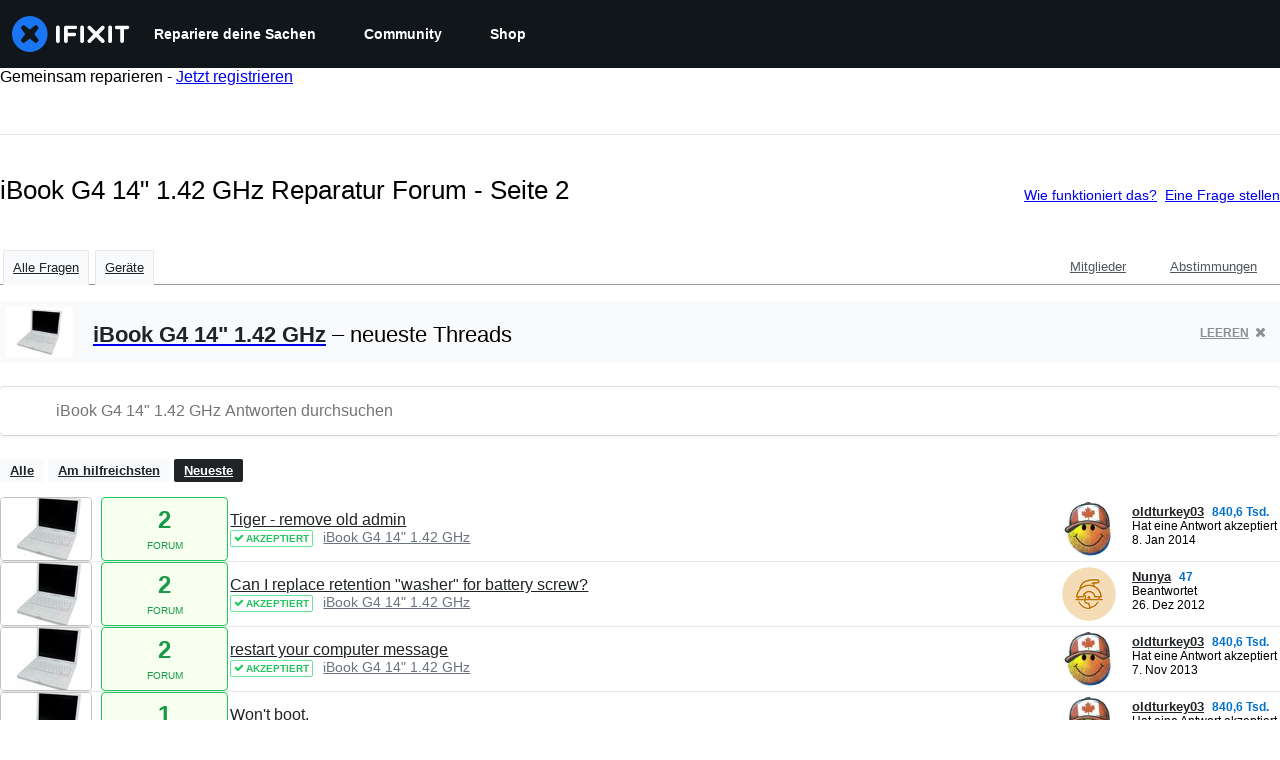

--- FILE ---
content_type: text/html; charset=utf-8
request_url: https://de.ifixit.com/Antworten/Device/iBook_G4_14%22_1.42_GHz/Newest/2
body_size: 23525
content:
<!DOCTYPE html>
<!--[if IE 8 ]>   <html class="lt-ie10 lt-ie9 ie8" lang="de" xmlns:fb="http://ogp.me/ns/fb#"><![endif]-->
<!--[if IE 9 ]>   <html class="lt-ie10 ie9" lang="de" xmlns:fb="http://ogp.me/ns/fb#"><![endif]-->
<!--[if (gte IE 10)|!(IE)]><!--><html dir="ltr" lang="de" xmlns:fb="http://ogp.me/ns/fb#"><!--<![endif]-->

   <head>
      
   <link rel="preconnect" href="https://assets.cdn.ifixit.com" crossorigin>
   <link rel="preconnect" href="https://guide-images.cdn.ifixit.com" crossorigin>
   <link rel="preconnect" href="https://cdn.shopify.com" crossorigin>

   <link rel="preload"
      href="https://assets.cdn.ifixit.com/Assets/translations/de-translations.js?13587"
      as="script"
      fetchpriority="high"
         >
   <link rel="preload"
      href="https://assets.cdn.ifixit.com/Assets/scripts/runtime.js.8dd9b2f29031e0345f3e.js"
      as="script"
      fetchpriority="high"
         >

      
      <script>
   window.dataLayer = window.dataLayer || [];
   function gtag(){dataLayer.push(arguments);}
   gtag('set', 'isEmployee', false);
   (function() {
      function hasPiwikConsent() {
         try {
            var fromPiwik = null
            document.cookie.split(';').forEach(function(cookie) {
               var parts = cookie.split('=');
               if (parts[0].trim() === 'ppms_privacy_6bf6bc54-82ca-4321-8620-b12d5c9b57b6') {
                  var cookieObject = JSON.parse(decodeURIComponent(parts[1]));
                  if (cookieObject && cookieObject.consents) {
                     fromPiwik = Object.values(cookieObject.consents).every(function(consent) {
                        return consent.status == 1;
                     });
                  }
               }
            });
         } catch (e) {
            console.error("Error parsing piwik cookie", e);
            return null;
         }
         return fromPiwik;
      }
      var needsConsent = false;
      var hasConsent = hasPiwikConsent();
      var cookiesOk = hasConsent !== null ? hasConsent : !needsConsent;
      var consent = cookiesOk ? 'granted' : 'denied';
      console.log("GTAG Consent", consent);
      gtag('consent', 'default', {
         'ad_storage': consent,
         'ad_user_data': consent,
         'ad_personalization': consent,
         'analytics_storage': consent,
      });
      gtag('event', 'consent_default', { consentValue: consent });
   })()
</script>
<!-- Google Tag Manager -->
<script>(function(w,d,s,l,i){w[l]=w[l]||[];w[l].push({'gtm.start':
new Date().getTime(),event:'gtm.js'});var f=d.getElementsByTagName(s)[0],
j=d.createElement(s),dl=l!='dataLayer'?'&l='+l:'';j.async=true;j.src=
'https://www.googletagmanager.com/gtm.js?id='+i+dl;f.parentNode.insertBefore(j,f);
})(window,document,'script','dataLayer','GTM-59NVBFN');</script>
<!-- End Google Tag Manager -->      <!-- ActiveCampaign Tracking Code -->
<script>
   (function(e,t,o,n,p,r,i){e.visitorGlobalObjectAlias=n;e[e.visitorGlobalObjectAlias]=e[e.visitorGlobalObjectAlias]||function(){(e[e.visitorGlobalObjectAlias].q=e[e.visitorGlobalObjectAlias].q||[]).push(arguments)};e[e.visitorGlobalObjectAlias].l=(new Date).getTime();r=t.createElement("script");r.src=o;r.async=true;i=t.getElementsByTagName("script")[0];i.parentNode.insertBefore(r,i)})(window,document,"https://diffuser-cdn.app-us1.com/diffuser/diffuser.js","vgo");
   vgo('setAccount', 1000565048);

   vgo('setTrackByDefault', false);

   function hasPiwikConsent() {
      try {
         var fromPiwik = null;
         document.cookie.split(';').forEach(function(cookie) {
            var parts = cookie.split('=');
            if (parts[0].trim() === 'ppms_privacy_6bf6bc54-82ca-4321-8620-b12d5c9b57b6') {
            var cookieObject = JSON.parse(decodeURIComponent(parts[1]));
            if (cookieObject && cookieObject.consents) {
               fromPiwik = Object.values(cookieObject.consents).every(function(consent) {
                  return consent.status == 1;
               });
            }
            }
         });
         return fromPiwik;
      } catch (e) {
         console.error("Error parsing piwik cookie", e);
         return null;
      }
   }

   // Check if consent is needed based on region
   var needsConsent = false;
   var hasConsent = hasPiwikConsent();
   var cookiesOk = hasConsent !== null ? hasConsent : !needsConsent;

   if (cookiesOk) {
      vgo('process', 'allowTracking');
      vgo('setEmail', '');
   }

    vgo('process');
</script>
<!-- End ActiveCampaign Tracking Code -->
      <title>iBook G4 14&quot; 1.42 GHz Reparatur Forum - Seite 2 - iFixit</title>

      <meta http-equiv="Content-Type" content="text/html;charset=utf-8" />
      <meta name="viewport" content="width=device-width, initial-scale=1">
      <meta name="description" content="iBook G4 14&quot; 1.42 GHz Fragen - Tiger - remove old admin - Can I replace retention &quot;washer&quot; for battery screw? - restart your computer message - Won&#039;t boot. - Replacing PRAM Battery in iBook G4 - Why my iBook won&#039;t power on from battery? - charger doesn&#039;t change from orange to green - working when..." />
      <meta name="title" content="iBook G4 14&quot; 1.42 GHz Reparatur Forum - Seite 2 - iFixit" />
      <meta name="keywords" content="answers, hardware, repair, questions, ask" />

         <meta name="robots" content="noindex, follow, nosnippet, noarchive, noimageindex" />

      
            
            
            
            <meta name="verify-v1" content="jw37yaG9O4vmztqkH8xsZEeQtGHqzC3GZXfwk5xUCeM=" />

            
               <meta name="viewport" content="width=device-width, initial-scale=1.0, minimum-scale=1"/>
      
               <link rel="stylesheet" type="text/css" media="print" href="https://assets.cdn.ifixit.com/Assets/Admin/ifixit/Shared-print-4vKZnU54L24ZnG6tuvAwTw.css" />
      
      
            
                  <link rel="alternate" type="application/rss+xml" title="iFixit - Answers With Device &amp;quot;iBook G4 14&amp;quot; 1.42 GHz&amp;quot;" href="/Antworten/Device/iBook_G4_14%22_1.42_GHz/Newest/2?rss=yes" />
      
            
      
               <script>
   var deferCss = {
      hidden: true,
      timeout: null,
      unhide: function() {
         if (deferCss.hidden) {
            var hider = document.getElementById('cssHide');
            hider && hider.parentElement.removeChild(hider);

            var criticalCss = document.getElementById('criticalCss');
            criticalCss && criticalCss.parentElement.removeChild(criticalCss);

            deferCss.hidden = false;
         }
      },
      applyAllCss: function() {
         if (!deferCss.hidden) {
            return;
         }
         clearTimeout(deferCss.timeout);
         var links = document.querySelectorAll('.cssReady, .cssPreload');
         var link;
         for (var i = 0; i < links.length; ++i) {
            link = links[i];
                        link.onload = null;
            link.rel = 'stylesheet';
         }
         deferCss.unhide();
      },
      cssLoaded: function(link, success) {
         link.className = success ? "cssReady" : "cssFailed";
         if (!success) {
            console.error(link.href + " failed to load");
         }
         var stillWaiting = document.querySelector('.cssPreload');
         if (!stillWaiting) {
            deferCss.applyCssWhenDomLoaded();
         }
      },
      applyCssWhenDomLoaded: function() {
         // Loading hasn't finished yet
         if (document.readyState === 'loading') {
            document.addEventListener('DOMContentLoaded', function() { deferCss.applyAllCss(); });
         } else {
            // `DOMContentLoaded` has already fired
            deferCss.applyAllCss();
         }
      },
      setTimeout: function(timeout) {
         deferCss.timeout = setTimeout(function() {
            console.warn("Deferred CSS took too long to load. Displaying anyway...");
            deferCss.applyCssWhenDomLoaded();
         }, timeout);
      }
   };
                  deferCss.setTimeout(7000);
         </script>
   <style id="cssHide">
      .hide-until-css-loaded {
         display: none !important;
      }
   </style>
<script>
   /*! loadCSS. [c]2017 Filament Group, Inc. MIT License */
/* This file is meant as a standalone workflow for
- testing support for link[rel=preload]
- enabling async CSS loading in browsers that do not support rel=preload
- applying rel preload css once loaded, whether supported or not.
*/
(function( w ){
	"use strict";
	// rel=preload support test
	if( !w.loadCSS ){
		w.loadCSS = function(){};
	}
	// define on the loadCSS obj
	var rp = loadCSS.relpreload = {};
	// rel=preload feature support test
	// runs once and returns a function for compat purposes
	rp.support = (function(){
		var ret;
		try {
			ret = w.document.createElement( "link" ).relList.supports( "preload" );
		} catch (e) {
			ret = false;
		}
		return function(){
			return ret;
		};
	})();

	// if preload isn't supported, get an asynchronous load by using a non-matching media attribute
	// then change that media back to its intended value on load
	rp.bindMediaToggle = function( link ){
		// remember existing media attr for ultimate state, or default to 'all'
		var finalMedia = link.media || "all";

		function enableStylesheet(){
			// unbind listeners
			if( link.addEventListener ){
				link.removeEventListener( "load", enableStylesheet );
				link.removeEventListener( "error", enableStylesheet );
			} else if( link.attachEvent ){
				link.detachEvent( "onload", enableStylesheet );
				link.detachEvent( "onerror", enableStylesheet );
			}
			link.setAttribute( "onload", null ); 
			link.media = finalMedia;
		}

		// bind load handlers to enable media
		if( link.addEventListener ){
			link.addEventListener( "load", enableStylesheet );
		} else if( link.attachEvent ){
			link.attachEvent( "onload", enableStylesheet );
		}

		// Set rel and non-applicable media type to start an async request
		// note: timeout allows this to happen async to let rendering continue in IE
		setTimeout(function(){
			link.rel = "stylesheet";
			link.media = "only x";
		});
		// also enable media after 7 seconds,
		// which will catch very old browsers (android 2.x, old firefox) that don't support onload on link
		setTimeout( function() {
			link.onload && link.onload();
			enableStylesheet();
		}, 7000 );
	};

	// loop through link elements in DOM
	rp.poly = function(){
		// double check this to prevent external calls from running
		if( rp.support() ){
			return;
		}
		var links = w.document.getElementsByTagName( "link" );
		for( var i = 0; i < links.length; i++ ){
			var link = links[ i ];
			// qualify links to those with rel=preload and as=style attrs
			if( link.rel === "preload" && link.getAttribute( "as" ) === "style" && !link.getAttribute( "data-loadcss" ) ){
				// prevent rerunning on link
				link.setAttribute( "data-loadcss", true );
				// bind listeners to toggle media back
				rp.bindMediaToggle( link );
			}
		}
	};

	// if unsupported, run the polyfill
	if( !rp.support() ){
		// run once at least
		rp.poly();

		// rerun poly on an interval until onload
		var run = w.setInterval( rp.poly, 500 );
		if( w.addEventListener ){
			w.addEventListener( "load", function(){
				rp.poly();
				w.clearInterval( run );
			} );
		} else if( w.attachEvent ){
			w.attachEvent( "onload", function(){
				rp.poly();
				w.clearInterval( run );
			} );
		}
	}


	// commonjs
	if( typeof exports !== "undefined" ){
		exports.loadCSS = loadCSS;
	}
	else {
		w.loadCSS = loadCSS;
	}
}( typeof global !== "undefined" ? global : this ) );
</script>

      
      
   <noscript>
      
   </noscript>
         <link type="text/css" href="https://assets.cdn.ifixit.com/Assets/Guide/ifixit/guide-all-NPIAn_MrfEuGy9PkRAtm4A.css"
               rel="preload" as="style" onload="deferCss.cssLoaded(this, true)"
         onerror="this.onerror = this.onload = null; deferCss.cssLoaded(this, false);"
         class="cssPreload"
         />
   <link type="text/css" href="https://assets.cdn.ifixit.com/Assets/Admin/ifixit/font-awesome-1EMSA-1xNu6QLgjlbNFTNQ.css"
               rel="preload" as="style" onload="deferCss.cssLoaded(this, true)"
         onerror="this.onerror = this.onload = null; deferCss.cssLoaded(this, false);"
         class="cssPreload"
         />
   <link type="text/css" href="https://assets.cdn.ifixit.com/Assets/Guide/ifixit/module-all-EBwgMqI05crfGYEoIBZm1g.css"
               rel="preload" as="style" onload="deferCss.cssLoaded(this, true)"
         onerror="this.onerror = this.onload = null; deferCss.cssLoaded(this, false);"
         class="cssPreload"
         />
   <link type="text/css" href="https://assets.cdn.ifixit.com/Assets/Guide/ifixit/core-MOKrpbqISKNncJN1jmwygQ.css"
               rel="preload" as="style" onload="deferCss.cssLoaded(this, true)"
         onerror="this.onerror = this.onload = null; deferCss.cssLoaded(this, false);"
         class="cssPreload"
         />
   <link type="text/css" href="https://assets.cdn.ifixit.com/Assets/Admin/ifixit/tailwind-cli-N02v3gtaJYIvIHINDvAjDw.css"
               rel="preload" as="style" onload="deferCss.cssLoaded(this, true)"
         onerror="this.onerror = this.onload = null; deferCss.cssLoaded(this, false);"
         class="cssPreload"
         />
   <link type="text/css" href="https://assets.cdn.ifixit.com/Assets/Admin/ifixit/header_footer_old-CaVLzokzxP2wx2a4Y6aFFA.css"
               rel="preload" as="style" onload="deferCss.cssLoaded(this, true)"
         onerror="this.onerror = this.onload = null; deferCss.cssLoaded(this, false);"
         class="cssPreload"
         />
   <link type="text/css" href="https://assets.cdn.ifixit.com/Assets/Admin/ifixit/Shared-i18n_formatting-DU8KwhEfZiWffZmgLzYBgg.css"
               rel="preload" as="style" onload="deferCss.cssLoaded(this, true)"
         onerror="this.onerror = this.onload = null; deferCss.cssLoaded(this, false);"
         class="cssPreload"
         />
   <link type="text/css" href="https://assets.cdn.ifixit.com/Assets/Guide/ifixit/Answers-index-7ohAxayPJgx2ohKqSJXVBQ.css"
               rel="preload" as="style" onload="deferCss.cssLoaded(this, true)"
         onerror="this.onerror = this.onload = null; deferCss.cssLoaded(this, false);"
         class="cssPreload"
         />
   <link type="text/css" href="https://assets.cdn.ifixit.com/Assets/Guide/ifixit/Answers-header-_ziyMEqUvSgoHBakZN9xzQ.css"
               rel="preload" as="style" onload="deferCss.cssLoaded(this, true)"
         onerror="this.onerror = this.onload = null; deferCss.cssLoaded(this, false);"
         class="cssPreload"
         />
   <link type="text/css" href="https://assets.cdn.ifixit.com/Assets/Guide/ifixit/Answers-common-3Y0wmuz6JULohFyAKqRgJw.css"
               rel="preload" as="style" onload="deferCss.cssLoaded(this, true)"
         onerror="this.onerror = this.onload = null; deferCss.cssLoaded(this, false);"
         class="cssPreload"
         />
   <link type="text/css" href="https://assets.cdn.ifixit.com/Assets/Guide/ifixit/search-3_FKHgiyFIkR78m7fIjtGg.css"
               rel="preload" as="style" onload="deferCss.cssLoaded(this, true)"
         onerror="this.onerror = this.onload = null; deferCss.cssLoaded(this, false);"
         class="cssPreload"
         />

   <noscript>
         <link type="text/css" href="https://assets.cdn.ifixit.com/Assets/Guide/ifixit/guide-all-NPIAn_MrfEuGy9PkRAtm4A.css"
               rel="stylesheet"
         />
   <link type="text/css" href="https://assets.cdn.ifixit.com/Assets/Admin/ifixit/font-awesome-1EMSA-1xNu6QLgjlbNFTNQ.css"
               rel="stylesheet"
         />
   <link type="text/css" href="https://assets.cdn.ifixit.com/Assets/Guide/ifixit/module-all-EBwgMqI05crfGYEoIBZm1g.css"
               rel="stylesheet"
         />
   <link type="text/css" href="https://assets.cdn.ifixit.com/Assets/Guide/ifixit/core-MOKrpbqISKNncJN1jmwygQ.css"
               rel="stylesheet"
         />
   <link type="text/css" href="https://assets.cdn.ifixit.com/Assets/Admin/ifixit/tailwind-cli-N02v3gtaJYIvIHINDvAjDw.css"
               rel="stylesheet"
         />
   <link type="text/css" href="https://assets.cdn.ifixit.com/Assets/Admin/ifixit/header_footer_old-CaVLzokzxP2wx2a4Y6aFFA.css"
               rel="stylesheet"
         />
   <link type="text/css" href="https://assets.cdn.ifixit.com/Assets/Admin/ifixit/Shared-i18n_formatting-DU8KwhEfZiWffZmgLzYBgg.css"
               rel="stylesheet"
         />
   <link type="text/css" href="https://assets.cdn.ifixit.com/Assets/Guide/ifixit/Answers-index-7ohAxayPJgx2ohKqSJXVBQ.css"
               rel="stylesheet"
         />
   <link type="text/css" href="https://assets.cdn.ifixit.com/Assets/Guide/ifixit/Answers-header-_ziyMEqUvSgoHBakZN9xzQ.css"
               rel="stylesheet"
         />
   <link type="text/css" href="https://assets.cdn.ifixit.com/Assets/Guide/ifixit/Answers-common-3Y0wmuz6JULohFyAKqRgJw.css"
               rel="stylesheet"
         />
   <link type="text/css" href="https://assets.cdn.ifixit.com/Assets/Guide/ifixit/search-3_FKHgiyFIkR78m7fIjtGg.css"
               rel="stylesheet"
         />

   </noscript>

      <script>
   </script>


      

            
               
   
   <!-- Google tag (gtag.js) -->
   <script async src="https://www.googletagmanager.com/gtag/js?id=G-5ZXNWJ73GK"></script>
   <script>
      window.dataLayer = window.dataLayer || [];
      function gtag(){dataLayer.push(arguments);}
      gtag('js', new Date());

            const ga4Params = {};
      const userProperties = {"preferred_store":"ifixit-us","preferred_store_locale":"en-us","preferred_language":"DE","on_mobile_app":"false","customer_type":"regular"};
               gtag('config', 'G-5ZXNWJ73GK', ga4Params);
            gtag('set', 'user_properties', userProperties);
   </script>
   <!-- End Google tag (gtag.js) -->
         
      <script type="text/javascript">
         window.fbq=window.fbq||function(){};
      </script>                     <link rel="apple-touch-icon" sizes="57x57" href="https://assets.cdn.ifixit.com/static/icons/ifixit/apple-touch-icon-57x57.png">
<link rel="apple-touch-icon" sizes="60x60" href="https://assets.cdn.ifixit.com/static/icons/ifixit/apple-touch-icon-60x60.png">
<link rel="apple-touch-icon" sizes="72x72" href="https://assets.cdn.ifixit.com/static/icons/ifixit/apple-touch-icon-72x72.png">
<link rel="apple-touch-icon" sizes="76x76" href="https://assets.cdn.ifixit.com/static/icons/ifixit/apple-touch-icon-76x76.png">
<link rel="apple-touch-icon" sizes="114x114" href="https://assets.cdn.ifixit.com/static/icons/ifixit/apple-touch-icon-114x114.png">
<link rel="apple-touch-icon" sizes="120x120" href="https://assets.cdn.ifixit.com/static/icons/ifixit/apple-touch-icon-120x120.png">
<link rel="apple-touch-icon" sizes="144x144" href="https://assets.cdn.ifixit.com/static/icons/ifixit/apple-touch-icon-144x144.png">
<link rel="apple-touch-icon" sizes="152x152" href="https://assets.cdn.ifixit.com/static/icons/ifixit/apple-touch-icon-152x152.png">
<link rel="apple-touch-icon" sizes="180x180" href="https://assets.cdn.ifixit.com/static/icons/ifixit/apple-touch-icon-180x180.png">
<link rel="icon" type="image/png" href="https://assets.cdn.ifixit.com/static/icons/ifixit/favicon-32x32.png" sizes="32x32">
<link rel="icon" type="image/png" href="https://assets.cdn.ifixit.com/static/icons/ifixit/android-chrome-192x192.png" sizes="192x192">
<link rel="icon" type="image/png" href="https://assets.cdn.ifixit.com/static/icons/ifixit/favicon-96x96.png" sizes="96x96">
<link rel="icon" type="image/png" href="https://assets.cdn.ifixit.com/static/icons/ifixit/favicon-16x16.png" sizes="16x16">
<link rel="manifest" href="https://assets.cdn.ifixit.com/static/icons/ifixit/manifest.json">
<link rel="mask-icon" href="https://assets.cdn.ifixit.com/static/icons/ifixit/safari-pinned-tab.svg" color="#5bbad5">
<meta name="apple-mobile-web-app-title" content="ifixit">
<meta name="application-name" content="ifixit">
<meta name="msapplication-TileColor" content="#ffffff">
<meta name="msapplication-TileImage" content="https://assets.cdn.ifixit.com/static/icons/ifixit/mstile-144x144.png">
<meta name="theme-color" content="#ffffff">
   
      <script defer type="text/javascript" src="https://assets.cdn.ifixit.com/Assets/scripts/runtime.js.8dd9b2f29031e0345f3e.js"></script>
<script nomodule src="/v3/polyfill.min.js?flags=gated&amp;features=Array.prototype.flat,Array.prototype.flatMap,default,es2022,fetch,IntersectionObserver,Intl.RelativeTimeFormat,Intl.RelativeTimeFormat.~locale.en,NodeList.prototype.forEach,Number.isInteger,Object.entries,Object.fromEntries,Promise.prototype.finally,queueMicrotask,ResizeObserver,String.prototype.matchAll,WeakMap,WeakSet"></script>

   <script defer type="text/javascript" src="https://assets.cdn.ifixit.com/Assets/translations/de-translations.js?13587"></script>


   <script defer type="text/javascript" src="https://assets.cdn.ifixit.com/Assets/scripts/7038.3b606fce0491b64fa78b.js"></script>
   <script defer type="text/javascript" src="https://assets.cdn.ifixit.com/Assets/scripts/3614.eed480a16fc5ec368f9f.js"></script>
   <script defer type="text/javascript" src="https://assets.cdn.ifixit.com/Assets/scripts/7525.45ba3b6ce482e11a1112.js"></script>
   <script defer type="text/javascript" src="https://assets.cdn.ifixit.com/Assets/scripts/6387.7095a98851efae48492c.js"></script>
   <script defer type="text/javascript" src="https://assets.cdn.ifixit.com/Assets/scripts/9459.bc3b7a3d7147903da08c.js"></script>
   <script defer type="text/javascript" src="https://assets.cdn.ifixit.com/Assets/scripts/9089.c208f5cd84782f3578ab.js"></script>
   <script defer type="text/javascript" src="https://assets.cdn.ifixit.com/Assets/scripts/5435.9d951b788aeed37946b6.js"></script>
   <script defer type="text/javascript" src="https://assets.cdn.ifixit.com/Assets/scripts/6242.39950e0c7f716514f3d8.js"></script>
   <script defer type="text/javascript" src="https://assets.cdn.ifixit.com/Assets/scripts/9265.fc1a8578fa7e30cb6b1f.js"></script>
   <script defer type="text/javascript" src="https://assets.cdn.ifixit.com/Assets/scripts/8668.9368a3063e7552bd9d19.js"></script>
   <script defer type="text/javascript" src="https://assets.cdn.ifixit.com/Assets/scripts/5055.8c95831bb8f73bb93492.js"></script>
   <script defer type="text/javascript" src="https://assets.cdn.ifixit.com/Assets/scripts/7319.6e589ceea06334479921.js"></script>
   <script defer type="text/javascript" src="https://assets.cdn.ifixit.com/Assets/scripts/319.1e923c9c66a368253b86.js"></script>
   <script defer type="text/javascript" src="https://assets.cdn.ifixit.com/Assets/scripts/5733.9b7556c3799be734b0f8.js"></script>
   <script defer type="text/javascript" src="https://assets.cdn.ifixit.com/Assets/scripts/5036.3b78d82cc8875560b7d3.js"></script>
   <script defer type="text/javascript" src="https://assets.cdn.ifixit.com/Assets/scripts/6332.25c934259de310d085d0.js"></script>
   <script defer type="text/javascript" src="https://assets.cdn.ifixit.com/Assets/scripts/8892.903f069e5442d2375ddb.js"></script>
   <script defer type="text/javascript" src="https://assets.cdn.ifixit.com/Assets/scripts/3118.760297d3e8c811f276b3.js"></script>
   <script defer type="text/javascript" src="https://assets.cdn.ifixit.com/Assets/scripts/4686.28bb13e2a8b0daaed9f8.js"></script>
   <script defer type="text/javascript" src="https://assets.cdn.ifixit.com/Assets/scripts/7287.0bcf8e21511f25ab7dfb.js"></script>
   <script defer type="text/javascript" src="https://assets.cdn.ifixit.com/Assets/scripts/3752.123a447185484a8c4d8e.js"></script>
   <script defer type="text/javascript" src="https://assets.cdn.ifixit.com/Assets/scripts/6600.197668655f8b7aa7b848.js"></script>
   <script defer type="text/javascript" src="https://assets.cdn.ifixit.com/Assets/scripts/4275.ed26e38e6af2156133f0.js"></script>
   <script defer type="text/javascript" src="https://assets.cdn.ifixit.com/Assets/scripts/9826.b5b22b0ab7e2dd5cd65d.js"></script>
   <script defer type="text/javascript" src="https://assets.cdn.ifixit.com/Assets/scripts/5793.6dd3d84e6c0d2d758930.js"></script>
   <script defer type="text/javascript" src="https://assets.cdn.ifixit.com/Assets/scripts/9690.43ebb1913ad848d0dd55.js"></script>
   <script defer type="text/javascript" src="https://assets.cdn.ifixit.com/Assets/scripts/5543.7a2a42b260457954a576.js"></script>
   <script defer type="text/javascript" src="https://assets.cdn.ifixit.com/Assets/scripts/9134.47dd8931d18e9d9bbba7.js"></script>
   <script defer type="text/javascript" src="https://assets.cdn.ifixit.com/Assets/scripts/3776.faf99f80bfc3ed479c20.js"></script>
   <script defer type="text/javascript" src="https://assets.cdn.ifixit.com/Assets/scripts/2141.2c6ffddbde8efa8052e4.js"></script>
   <script defer type="text/javascript" src="https://assets.cdn.ifixit.com/Assets/scripts/8684.54cd7c2d7eedd51c6edd.js"></script>
   <script defer type="text/javascript" src="https://assets.cdn.ifixit.com/Assets/scripts/619.338647c49668bfbb312d.js"></script>
   <script defer type="text/javascript" src="https://assets.cdn.ifixit.com/Assets/scripts/1093.1626c22e66676a9c5f48.js"></script>
   <script defer type="text/javascript" src="https://assets.cdn.ifixit.com/Assets/scripts/4374.5ac5f603b00a67267c5a.js"></script>
   <script defer type="text/javascript" src="https://assets.cdn.ifixit.com/Assets/scripts/4393.2e4b9d2d93bfd3f8e616.js"></script>
   <script defer type="text/javascript" src="https://assets.cdn.ifixit.com/Assets/scripts/1533.ae4b09e9a89598248663.js"></script>
   <script defer type="text/javascript" src="https://assets.cdn.ifixit.com/Assets/scripts/1468.15dba7b6b5fe9f755397.js"></script>
   <script defer type="text/javascript" src="https://assets.cdn.ifixit.com/Assets/scripts/4534.b4f168d36e794b445e84.js"></script>
   <script defer type="text/javascript" src="https://assets.cdn.ifixit.com/Assets/scripts/663.7c1f4331acdcb1227733.js"></script>
   <script defer type="text/javascript" src="https://assets.cdn.ifixit.com/Assets/scripts/7352.99e23b5a4e2fc679f2d6.js"></script>
   <script defer type="text/javascript" src="https://assets.cdn.ifixit.com/Assets/scripts/guidepage.js.4e6cceb3466dbb93b6cd.js"></script>
   <script defer type="text/javascript" src="https://assets.cdn.ifixit.com/Assets/scripts/ribbon-banner.js.b7936f967bfd847eb4d7.js"></script>
   <script defer type="text/javascript" src="https://assets.cdn.ifixit.com/Assets/scripts/consent-banner.js.920e094d6e27d2be1043.js"></script>
   <script defer type="text/javascript" src="https://assets.cdn.ifixit.com/Assets/scripts/error-capture.js.66501fe37cbe363320ea.js"></script>
   <script defer type="text/javascript" src="https://assets.cdn.ifixit.com/Assets/scripts/6947.e41d3e21401ebaaf391d.js"></script>
   <script defer type="text/javascript" src="https://assets.cdn.ifixit.com/Assets/scripts/answers-navbar.js.0f8dca36202d134387e8.js"></script>
   <script defer type="text/javascript" src="https://assets.cdn.ifixit.com/Assets/scripts/answers-pagination.js.a192c44440cf01e98d79.js"></script>
   <script defer type="text/javascript" src="https://assets.cdn.ifixit.com/Assets/scripts/answers-index.js.d107dabdd0d743967eea.js"></script>


      
            <style id="criticalCss">
               </style>
   </head>

   <body  class="de responsive fullWidth"          itemscope itemtype="http://schema.org/CollectionPage"          data-reactroot>

      <!-- https://accessibility.oit.ncsu.edu/it-accessibility-at-nc-state/developers/accessibility-handbook/mouse-and-keyboard-events/skip-to-main-content/ -->

<style>
    .skip-to-content {
    left: -999px;
    position: absolute;
    top: auto;
    width: 1px;
    height: 1px;
    overflow: hidden;
    z-index: -999;

    .skip-to-content:focus,
    .skip-to-content:active {
        color: white;
        background-color: black;
        left: 0;
        top: 0;
        width: auto;
        height: auto;
        overflow: auto;
        padding: 5px;
        margin: 5px;
        text-align: center;
        font-size: 36px;
        z-index: 999;
    }
    }
</style>

<a href="#content" class="skip-to-content hide-until-css-loaded">
    Zum Hauptinhalt wechseln</a>

                           <div id="notifications" style="display:none;">
   <div class="close"><i class="fa fa-times " ></i></div>
   </div>
               
      <!-- Google Tag Manager (noscript) -->
<noscript><iframe src="https://www.googletagmanager.com/ns.html?id=GTM-59NVBFN"
height="0" width="0" style="display:none;visibility:hidden"></iframe></noscript>
<!-- End Google Tag Manager (noscript) -->               <!-- Piwik Pro Script -->
<script type="text/javascript">
window.piwikSiteId = '6bf6bc54-82ca-4321-8620-b12d5c9b57b6';
(function(window, document, dataLayerName, id) {
window[dataLayerName]=window[dataLayerName]||[],window[dataLayerName].push({start:(new Date).getTime(),event:"stg.start"});var scripts=document.getElementsByTagName('script')[0],tags=document.createElement('script');
function stgCreateCookie(a,b,c){var d="";if(c){var e=new Date;e.setTime(e.getTime()+24*c*60*60*1e3),d="; expires="+e.toUTCString();f="; SameSite=Strict"}document.cookie=a+"="+b+d+f+"; path=/"}
var isStgDebug=(window.location.href.match("stg_debug")||document.cookie.match("stg_debug"))&&!window.location.href.match("stg_disable_debug");stgCreateCookie("stg_debug",isStgDebug?1:"",isStgDebug?14:-1);
var qP=[];dataLayerName!=="dataLayer"&&qP.push("data_layer_name="+dataLayerName),isStgDebug&&qP.push("stg_debug");var qPString=qP.length>0?("?"+qP.join("&")):"";
tags.async=!0,tags.src='https://ifixit.containers.piwik.pro/'+id+".js"+qPString,scripts.parentNode.insertBefore(tags,scripts);
!function(a,n,i){a[n]=a[n]||{};for(var c=0;c<i.length;c++)!function(i){a[n][i]=a[n][i]||{},a[n][i].api=a[n][i].api||function(){var a=[].slice.call(arguments,0);"string"==typeof a[0]&&window[dataLayerName].push({event:n+"."+i+":"+a[0],parameters:[].slice.call(arguments,1)})}}(i[c])}(window,"ppms",["tm","cm"]);
})(window, document, 'pproDataLayer', '6bf6bc54-82ca-4321-8620-b12d5c9b57b6');
var _paq = window._paq = window._paq || [];
_paq.push(['setCustomDimensionValue', 1, 'ifixit-us']);
_paq.push(['setCustomDimensionValue', 2, 'DE']);
_paq.push(['setCustomDimensionValue', 22, 'en-us']);
if('' !== '') {
   const privilege = ''.replace('&amp;', '&');
   _paq.push(['setCustomDimensionValue', 3, privilege]);
}
</script>
<!-- End Piwik Pro Script -->            <link rel='preconnect dns-prefetch' href='https://api.config-security.com/' crossorigin />
<link rel='preconnect dns-prefetch' href='https://conf.config-security.com/' crossorigin />
<script>
/* >> TriplePixel :: start*/
window.TriplePixelData={TripleName:"ifixit-us.myshopify.com",ver:"2.17",plat:"SHOPIFY",isHeadless:true},function(W,H,A,L,E,_,B,N){function O(U,T,P,H,R){void 0===R&&(R=!1),H=new XMLHttpRequest,P?(H.open("POST",U,!0),H.setRequestHeader("Content-Type","text/plain")):H.open("GET",U,!0),H.send(JSON.stringify(P||{})),H.onreadystatechange=function(){4===H.readyState&&200===H.status?(R=H.responseText,U.includes("/first")?eval(R):P||(N[B]=R)):(299<H.status||H.status<200)&&T&&!R&&(R=!0,O(U,T-1,P))}}if(N=window,!N[H+"sn"]){N[H+"sn"]=1,L=function(){return Date.now().toString(36)+"_"+Math.random().toString(36)};try{A.setItem(H,1+(0|A.getItem(H)||0)),(E=JSON.parse(A.getItem(H+"U")||"[]")).push({u:location.href,r:document.referrer,t:Date.now(),id:L()}),A.setItem(H+"U",JSON.stringify(E))}catch(e){}var i,m,p;A.getItem('"!nC`')||(_=A,A=N,A[H]||(E=A[H]=function(t,e,a){return void 0===a&&(a=[]),"State"==t?E.s:(W=L(),(E._q=E._q||[]).push([W,t,e].concat(a)),W)},E.s="Installed",E._q=[],E.ch=W,B="configSecurityConfModel",N[B]=1,O("https://conf.config-security.com/model",5),i=L(),m=A[atob("c2NyZWVu")],_.setItem("di_pmt_wt",i),p={id:i,action:"profile",avatar:_.getItem("auth-security_rand_salt_"),time:m[atob("d2lkdGg=")]+":"+m[atob("aGVpZ2h0")],host:A.TriplePixelData.TripleName,plat:A.TriplePixelData.plat,url:window.location.href.slice(0,500),ref:document.referrer,ver:A.TriplePixelData.ver},O("https://api.config-security.com/event",5,p),O("https://api.config-security.com/first?host=ifixit-us.myshopify.com&plat=SHOPIFY",5)))}}("","TriplePixel",localStorage);
/* << TriplePixel :: end*/
</script>
      
      <div id="background">
      <div class="react-component component-PopupModal"
      data-reactroot
   data-name="PopupModal"
   data-props="[]">
      </div>
      <div class="react-component component-Header"
      data-reactroot
   data-name="Header"
   data-props="{&quot;isOnCart&quot;:false,&quot;links&quot;:[{&quot;title&quot;:&quot;Repariere deine Sachen&quot;,&quot;url&quot;:&quot;\/Anleitung&quot;,&quot;sublinks&quot;:[{&quot;title&quot;:&quot;Reparaturanleitungen&quot;,&quot;description&quot;:&quot;Unsere Schritt-f\u00fcr-Schritt-Anleitungen zeigen dir, wie du fast alles reparieren kannst.&quot;,&quot;url&quot;:&quot;\/Anleitung&quot;},{&quot;title&quot;:&quot;Forum&quot;,&quot;description&quot;:&quot;Teile deine L\u00f6sungen mit anderen oder hole dir Rat, wenn du Hilfe brauchst.&quot;,&quot;url&quot;:&quot;\/Antworten&quot;},{&quot;title&quot;:&quot;Teardowns&quot;,&quot;description&quot;:&quot;Wirf einen Blick ins Innere der neuesten Gadgets.&quot;,&quot;url&quot;:&quot;\/Teardown&quot;},{&quot;title&quot;:&quot;FixBot&quot;,&quot;description&quot;:&quot;Der freundliche KI-Reparaturassistent.&quot;,&quot;url&quot;:&quot;https:\/\/www.ifixit.com\/go\/fixbot&quot;}]},{&quot;title&quot;:&quot;Community&quot;,&quot;url&quot;:&quot;\/Community&quot;,&quot;sublinks&quot;:[{&quot;title&quot;:&quot;Gleich teilnehmen&quot;,&quot;description&quot;:&quot;Bringe anderen bei, wie sie ihre Dinge wieder zum Laufen bringen.&quot;,&quot;url&quot;:&quot;\/Community&quot;},{&quot;title&quot;:&quot;Recht auf Reparatur&quot;,&quot;description&quot;:&quot;Erfahre mehr \u00fcber das Recht auf Reparatur und wie du dich daf\u00fcr einsetzen kannst.&quot;,&quot;url&quot;:&quot;\/Right-to-Repair&quot;},{&quot;title&quot;:&quot;Reparierbarkeit&quot;,&quot;description&quot;:&quot;Warum reparierbare Produkte Sinn machen.&quot;,&quot;url&quot;:&quot;\/repairability&quot;},{&quot;title&quot;:&quot;App&quot;,&quot;description&quot;:&quot;Das Reparaturgenie in deiner Hosentasche&quot;,&quot;url&quot;:&quot;https:\/\/www.ifixit.com\/go\/app&quot;}]},{&quot;title&quot;:&quot;Shop&quot;,&quot;url&quot;:&quot;https:\/\/www.ifixit.com\/Store&quot;,&quot;hasStoreDropdown&quot;:true,&quot;sublinks&quot;:[{&quot;title&quot;:&quot;Empfohlen&quot;,&quot;description&quot;:&quot;Hochwertige Ersatzteile und Werkzeuge, abgesichert durch unsere lebenslange Garantie.&quot;,&quot;url&quot;:&quot;https:\/\/www.ifixit.com\/Store&quot;},{&quot;title&quot;:&quot;Werkzeuge&quot;,&quot;description&quot;:&quot;St\u00f6bere durch unsere gro\u00dfe Auswahl an Pr\u00e4zisionswerkzeugen.&quot;,&quot;url&quot;:&quot;https:\/\/www.ifixit.com\/Tools&quot;},{&quot;title&quot;:&quot;Ersatzteile&quot;,&quot;description&quot;:&quot;Hol dir Ersatzteile, die durch unsere Qualit\u00e4tsgarantie abgesichert sind.&quot;,&quot;url&quot;:&quot;https:\/\/www.ifixit.com\/Parts&quot;},{&quot;title&quot;:&quot;iPhone-Akkus&quot;,&quot;description&quot;:&quot;Zuverl\u00e4ssige, getestete Akkus inklusive Garantie und Fix Kits, die keine W\u00fcnsche offenlassen.&quot;,&quot;url&quot;:&quot;https:\/\/www.ifixit.com\/Parts\/iPhone\/Batteries&quot;}]}],&quot;stores&quot;:[{&quot;name&quot;:&quot;United States&quot;,&quot;storeCode&quot;:&quot;us&quot;,&quot;localeCode&quot;:&quot;en-us&quot;,&quot;currency&quot;:&quot;USD&quot;,&quot;isDisplayStore&quot;:true},{&quot;name&quot;:&quot;Canada&quot;,&quot;storeCode&quot;:&quot;ca&quot;,&quot;localeCode&quot;:&quot;en-ca&quot;,&quot;currency&quot;:&quot;CAD&quot;,&quot;isDisplayStore&quot;:false},{&quot;name&quot;:&quot;Australia&quot;,&quot;storeCode&quot;:&quot;au&quot;,&quot;localeCode&quot;:&quot;en-au&quot;,&quot;currency&quot;:&quot;AUD&quot;,&quot;isDisplayStore&quot;:false},{&quot;name&quot;:&quot;United Kingdom&quot;,&quot;storeCode&quot;:&quot;uk&quot;,&quot;localeCode&quot;:&quot;en-gb&quot;,&quot;currency&quot;:&quot;GBP&quot;,&quot;isDisplayStore&quot;:false},{&quot;name&quot;:&quot;Europe&quot;,&quot;storeCode&quot;:&quot;eu&quot;,&quot;localeCode&quot;:&quot;en-eu&quot;,&quot;currency&quot;:&quot;EUR&quot;,&quot;isDisplayStore&quot;:false},{&quot;name&quot;:&quot;France&quot;,&quot;storeCode&quot;:&quot;fr&quot;,&quot;localeCode&quot;:&quot;fr-fr&quot;,&quot;currency&quot;:&quot;EUR&quot;,&quot;isDisplayStore&quot;:false},{&quot;name&quot;:&quot;Deutschland&quot;,&quot;storeCode&quot;:&quot;de&quot;,&quot;localeCode&quot;:&quot;de-de&quot;,&quot;currency&quot;:&quot;EUR&quot;,&quot;isDisplayStore&quot;:false},{&quot;name&quot;:&quot;Italia&quot;,&quot;storeCode&quot;:&quot;eu&quot;,&quot;localeCode&quot;:&quot;it-it&quot;,&quot;currency&quot;:&quot;EUR&quot;,&quot;isDisplayStore&quot;:false}],&quot;dropdowns&quot;:{&quot;languageDropdown&quot;:{&quot;languages&quot;:[{&quot;name&quot;:&quot;German&quot;,&quot;autoglottonym&quot;:&quot;Deutsch&quot;,&quot;currency&quot;:&quot;DEM&quot;,&quot;locale&quot;:&quot;de_DE&quot;,&quot;png16&quot;:&quot;https:\/\/upload.wikimedia.org\/wikipedia\/commons\/thumb\/b\/ba\/Flag_of_Germany.svg\/16px-Flag_of_Germany.svg.png&quot;,&quot;png32&quot;:&quot;https:\/\/upload.wikimedia.org\/wikipedia\/commons\/thumb\/b\/ba\/Flag_of_Germany.svg\/32px-Flag_of_Germany.svg.png&quot;,&quot;isSelected&quot;:true,&quot;isoCode&quot;:&quot;DE&quot;},{&quot;name&quot;:&quot;English&quot;,&quot;autoglottonym&quot;:&quot;English&quot;,&quot;currency&quot;:&quot;USD&quot;,&quot;locale&quot;:&quot;en_US&quot;,&quot;png16&quot;:&quot;https:\/\/upload.wikimedia.org\/wikipedia\/commons\/thumb\/a\/a4\/Flag_of_the_United_States.svg\/16px-Flag_of_the_United_States.svg.png&quot;,&quot;png32&quot;:&quot;https:\/\/upload.wikimedia.org\/wikipedia\/commons\/thumb\/a\/a4\/Flag_of_the_United_States.svg\/32px-Flag_of_the_United_States.svg.png&quot;,&quot;isoCode&quot;:&quot;EN&quot;,&quot;isSelected&quot;:false},{&quot;name&quot;:&quot;Spanish&quot;,&quot;autoglottonym&quot;:&quot;Espa\u00f1ol&quot;,&quot;currency&quot;:&quot;MXN&quot;,&quot;locale&quot;:&quot;es_MX&quot;,&quot;png16&quot;:&quot;https:\/\/upload.wikimedia.org\/wikipedia\/commons\/thumb\/f\/fc\/Flag_of_Mexico.svg\/16px-Flag_of_Mexico.svg.png&quot;,&quot;png32&quot;:&quot;https:\/\/upload.wikimedia.org\/wikipedia\/commons\/thumb\/f\/fc\/Flag_of_Mexico.svg\/32px-Flag_of_Mexico.svg.png&quot;,&quot;isoCode&quot;:&quot;ES&quot;,&quot;isSelected&quot;:false},{&quot;name&quot;:&quot;French&quot;,&quot;autoglottonym&quot;:&quot;Fran\u00e7ais&quot;,&quot;currency&quot;:&quot;EUR&quot;,&quot;locale&quot;:&quot;fr_FR&quot;,&quot;png16&quot;:&quot;https:\/\/upload.wikimedia.org\/wikipedia\/commons\/thumb\/c\/c3\/Flag_of_France.svg\/16px-Flag_of_France.svg.png&quot;,&quot;png32&quot;:&quot;https:\/\/upload.wikimedia.org\/wikipedia\/commons\/thumb\/c\/c3\/Flag_of_France.svg\/32px-Flag_of_France.svg.png&quot;,&quot;isoCode&quot;:&quot;FR&quot;,&quot;isSelected&quot;:false},{&quot;name&quot;:&quot;Italian&quot;,&quot;autoglottonym&quot;:&quot;Italiano&quot;,&quot;currency&quot;:&quot;EUR&quot;,&quot;locale&quot;:&quot;it_IT&quot;,&quot;png16&quot;:&quot;https:\/\/upload.wikimedia.org\/wikipedia\/commons\/thumb\/0\/03\/Flag_of_Italy.svg\/16px-Flag_of_Italy.svg.png&quot;,&quot;png32&quot;:&quot;https:\/\/upload.wikimedia.org\/wikipedia\/commons\/thumb\/0\/03\/Flag_of_Italy.svg\/32px-Flag_of_Italy.svg.png&quot;,&quot;isoCode&quot;:&quot;IT&quot;,&quot;isSelected&quot;:false},{&quot;name&quot;:&quot;Dutch&quot;,&quot;autoglottonym&quot;:&quot;Nederlands&quot;,&quot;currency&quot;:&quot;EUR&quot;,&quot;locale&quot;:&quot;nl_NL&quot;,&quot;png16&quot;:&quot;https:\/\/upload.wikimedia.org\/wikipedia\/commons\/thumb\/2\/20\/Flag_of_the_Netherlands.svg\/16px-Flag_of_the_Netherlands.svg.png&quot;,&quot;png32&quot;:&quot;https:\/\/upload.wikimedia.org\/wikipedia\/commons\/thumb\/2\/20\/Flag_of_the_Netherlands.svg\/32px-Flag_of_the_Netherlands.svg.png&quot;,&quot;isoCode&quot;:&quot;NL&quot;,&quot;isSelected&quot;:false},{&quot;name&quot;:&quot;Portuguese&quot;,&quot;autoglottonym&quot;:&quot;Portugu\u00eas&quot;,&quot;currency&quot;:&quot;PP&quot;,&quot;locale&quot;:&quot;pt_BR&quot;,&quot;png16&quot;:&quot;https:\/\/upload.wikimedia.org\/wikipedia\/commons\/thumb\/0\/05\/Flag_of_Brazil.svg\/16px-Flag_of_Brazil.svg.png&quot;,&quot;png32&quot;:&quot;https:\/\/upload.wikimedia.org\/wikipedia\/commons\/thumb\/0\/05\/Flag_of_Brazil.svg\/32px-Flag_of_Brazil.svg.png&quot;,&quot;isoCode&quot;:&quot;PT&quot;,&quot;isSelected&quot;:false},{&quot;name&quot;:&quot;Russian&quot;,&quot;autoglottonym&quot;:&quot;P\u0443\u0441\u0441\u043a\u0438\u0439&quot;,&quot;currency&quot;:&quot;RUR&quot;,&quot;locale&quot;:&quot;ru_RU&quot;,&quot;png16&quot;:&quot;https:\/\/upload.wikimedia.org\/wikipedia\/commons\/thumb\/f\/f3\/Flag_of_Russia.svg\/16px-Flag_of_Russia.svg.png&quot;,&quot;png32&quot;:&quot;https:\/\/upload.wikimedia.org\/wikipedia\/commons\/thumb\/f\/f3\/Flag_of_Russia.svg\/32px-Flag_of_Russia.svg.png&quot;,&quot;isoCode&quot;:&quot;RU&quot;,&quot;isSelected&quot;:false},{&quot;name&quot;:&quot;Turkish&quot;,&quot;autoglottonym&quot;:&quot;T\u00fcrk\u00e7e&quot;,&quot;currency&quot;:&quot;TRY&quot;,&quot;locale&quot;:&quot;tr_TR&quot;,&quot;png16&quot;:&quot;https:\/\/upload.wikimedia.org\/wikipedia\/commons\/thumb\/b\/b4\/Flag_of_Turkey.svg\/16px-Flag_of_Turkey.svg.png&quot;,&quot;png32&quot;:&quot;https:\/\/upload.wikimedia.org\/wikipedia\/commons\/thumb\/b\/b4\/Flag_of_Turkey.svg\/32px-Flag_of_Turkey.svg.png&quot;,&quot;isoCode&quot;:&quot;TR&quot;,&quot;isSelected&quot;:false},{&quot;name&quot;:&quot;Chinese&quot;,&quot;autoglottonym&quot;:&quot;\u4e2d\u6587&quot;,&quot;currency&quot;:&quot;HKD&quot;,&quot;locale&quot;:&quot;zh_CN&quot;,&quot;png16&quot;:&quot;https:\/\/upload.wikimedia.org\/wikipedia\/commons\/thumb\/f\/fa\/Flag_of_the_People%27s_Republic_of_China.svg\/16px-Flag_of_the_People%27s_Republic_of_China.svg.png&quot;,&quot;png32&quot;:&quot;https:\/\/upload.wikimedia.org\/wikipedia\/commons\/thumb\/f\/fa\/Flag_of_the_People%27s_Republic_of_China.svg\/32px-Flag_of_the_People%27s_Republic_of_China.svg.png&quot;,&quot;isoCode&quot;:&quot;ZH&quot;,&quot;isSelected&quot;:false},{&quot;name&quot;:&quot;Japanese&quot;,&quot;autoglottonym&quot;:&quot;\u65e5\u672c\u8a9e&quot;,&quot;currency&quot;:&quot;JPY&quot;,&quot;locale&quot;:&quot;ja_JP&quot;,&quot;png16&quot;:&quot;https:\/\/upload.wikimedia.org\/wikipedia\/commons\/thumb\/9\/9e\/Flag_of_Japan.svg\/16px-Flag_of_Japan.svg.png&quot;,&quot;png32&quot;:&quot;https:\/\/upload.wikimedia.org\/wikipedia\/commons\/thumb\/9\/9e\/Flag_of_Japan.svg\/32px-Flag_of_Japan.svg.png&quot;,&quot;isoCode&quot;:&quot;JP&quot;,&quot;isSelected&quot;:false},{&quot;name&quot;:&quot;Korean&quot;,&quot;autoglottonym&quot;:&quot;\ud55c\uad6d\uc5b4&quot;,&quot;currency&quot;:&quot;KRW&quot;,&quot;locale&quot;:&quot;ko_KR&quot;,&quot;png16&quot;:&quot;https:\/\/upload.wikimedia.org\/wikipedia\/commons\/thumb\/0\/09\/Flag_of_South_Korea.svg\/16px-Flag_of_South_Korea.svg.png&quot;,&quot;png32&quot;:&quot;https:\/\/upload.wikimedia.org\/wikipedia\/commons\/thumb\/0\/09\/Flag_of_South_Korea.svg\/32px-Flag_of_South_Korea.svg.png&quot;,&quot;isoCode&quot;:&quot;KO&quot;,&quot;isSelected&quot;:false}],&quot;translationPreferencesUrl&quot;:&quot;\/api\/2.0\/user\/setLanguagePreferences&quot;},&quot;userInfo&quot;:null,&quot;shopifyStore&quot;:{&quot;country&quot;:&quot;US&quot;,&quot;currencyCode&quot;:&quot;USD&quot;,&quot;language&quot;:&quot;EN&quot;,&quot;storeCode&quot;:&quot;us&quot;,&quot;shopDomain&quot;:&quot;ifixit-us.myshopify.com&quot;,&quot;storefrontAccessToken&quot;:&quot;db3099692534a56ecec7b974a329d302&quot;,&quot;cartUrl&quot;:&quot;https:\/\/www.ifixit.com\/cart&quot;,&quot;storeUrl&quot;:&quot;https:\/\/www.ifixit.com\/Store&quot;},&quot;cartDrawer&quot;:{&quot;locale&quot;:&quot;en-us&quot;},&quot;user&quot;:{&quot;priceTiers&quot;:null}},&quot;hideHeader&quot;:false,&quot;isPro&quot;:false}">
   <style>
   
* {
   -webkit-box-sizing: border-box;
   box-sizing: border-box;
}

html,
body {
   margin: 0;
   padding: 0;
   text-rendering: optimizeSpeed;
   position: relative;
   font-family: -apple-system, BlinkMacSystemFont, 'Segoe UI', 'Noto Sans', Helvetica, Arial, sans-serif, 'Apple Color Emoji', 'Segoe UI Emoji';
}

.header-wrapper {
   display: -webkit-box;
   display: -ms-flexbox;
   display: flex;
   -webkit-box-pack: center;
   -ms-flex-pack: center;
   justify-content: center;
   height: 68px;
   background: #11161A;
}

.header-container {
   display: -webkit-box;
   display: -ms-flexbox;
   display: flex;
   height: 100%;
   width: 1400px;
   padding: 0 12px;
}

.header-left {
   display: -webkit-box;
   display: -ms-flexbox;
   display: flex;
   -webkit-box-align: center;
   -ms-flex-align: center;
   align-items: center;
   -webkit-transition: all 0.25s;
   -o-transition: all 0.25s;
   transition: all 0.25s;
}

.header-space {
   -webkit-box-flex: 1;
   -ms-flex: 1;
   flex: 1;
   -webkit-box-pack: end;
   -ms-flex-pack: end;
   justify-content: flex-end;
}

.logo-container {
   display: -webkit-box;
   display: -ms-flexbox;
   display: flex;
   margin-inline: 16px;
}

.headings-container {
   display: -webkit-box;
   display: -ms-flexbox;
   display: flex;
   -webkit-box-align: stretch;
   -ms-flex-align: stretch;
   align-items: stretch;
   height: 100%;
}

.headings-container a.heading {
   -webkit-box-align: center;
   -ms-flex-align: center;
   align-items: center;
   display: -webkit-box;
   display: -ms-flexbox;
   display: flex;
   padding: 0 24px;
   color: white;
   font-size: 14px;
   font-weight: 600;
   text-decoration: none;
   margin: 0;
}

.menu-icon {
   display: none;
}

@media only screen and (max-width: 374px) {
   .logo-container {
      margin-inline: 12px;
   }
}

@media only screen and (max-width: 999px) {
   .header-container {
      padding-left: 12px;
   }

   .headings-container {
      display: none;
   }

   .menu-icon {
      display: -webkit-box;
      display: -ms-flexbox;
      display: flex;
      -ms-flex-negative: 0;
      flex-shrink: 0;
      padding: 6px;
   }
}

@media only screen and (min-width: 1440px) {
   .header-container {
      padding: 0;
   }
}
</style>
   <div class="header-wrapper">
      <div class="header-container">
         <div class="header-left">
            <div class="menu-icon">
               <span class="svg-container" style="width: 24px; height: 24px; display: inline-flex;"><svg xmlns="http://www.w3.org/2000/svg" width="24" height="24" viewBox="0 0 24 24" fill="none" stroke="#D2DADF" stroke-width="2" stroke-linecap="round" stroke-linejoin="round" class="feather feather-menu"><line x1="4" y1="12" x2="20" y2="12" class="middle"></line><line x1="4" y1="6" x2="20" y2="6" class="top"></line><line x1="4" y1="18" x2="20" y2="18" class="bottom"></line></svg></span>            </div>
            <div class="logo-container">
                                 <span class="svg-container" style="width: 118px; height: 36px; display: inline-flex;"><svg
   width="118"
   height="36"
   viewBox="0 0 118 36"
   fill="none"
   xmlns="http://www.w3.org/2000/svg"
   focusable="false"
   style="display: block"
>
   <path
      fillRule="evenodd"
      clipRule="evenodd"
      d="M108.185 13.1401H104.585C103.636 13.1401 102.858 12.3534 102.858 11.3942C102.858 10.4357 103.636 9.64859 104.585 9.64859H115.53C116.479 9.64859 117.257 10.4357 117.257 11.3942C117.257 12.3534 116.479 13.1401 115.53 13.1401H111.93V25.1143C111.93 26.1717 111.103 27.0077 110.057 27.0077C109.012 27.0077 108.185 26.1717 108.185 25.1143V13.1401Z"
      fill="white"
   />
   <path
      fillRule="evenodd"
      clipRule="evenodd"
      d="M96.2178 11.3942C96.2178 10.3372 97.0448 9.50126 98.0906 9.50126C99.1364 9.50126 99.9634 10.3372 99.9634 11.3942V25.1143C99.9634 26.1717 99.1364 27.0077 98.0906 27.0077C97.0448 27.0077 96.2178 26.1717 96.2178 25.1143V11.3942Z"
      fill="white"
   />
   <path
      fillRule="evenodd"
      clipRule="evenodd"
      d="M86.7676 18.3556L92.1018 12.9633C92.8473 12.2101 92.8473 10.9884 92.1018 10.2348C91.3566 9.48139 90.1478 9.48139 89.4027 10.2348L84.0685 15.6271L78.7343 10.2348C77.989 9.48139 76.7807 9.48139 76.0352 10.2348C75.2897 10.9884 75.2897 12.2099 76.0352 12.9633L81.3694 18.3556L76.0352 23.7477C75.2897 24.5011 75.2897 25.7228 76.0352 26.4764C76.4079 26.8532 76.8962 27.0414 77.3849 27.0414C77.8731 27.0414 78.3618 26.8532 78.7343 26.4764L84.0685 21.0841L89.4025 26.4764C89.7755 26.8532 90.2635 27.0414 90.7522 27.0414C91.2406 27.0414 91.7293 26.8532 92.1018 26.4764C92.8471 25.7228 92.8471 24.5011 92.1018 23.7477L86.7676 18.3556Z"
      fill="white"
   />
   <path
      fillRule="evenodd"
      clipRule="evenodd"
      d="M68.1737 11.3942C68.1737 10.3372 69.0006 9.50126 70.0462 9.50126C71.0923 9.50126 71.9193 10.3372 71.9193 11.3942V25.1143C71.9193 26.1717 71.0923 27.0077 70.0462 27.0077C69.0006 27.0077 68.1737 26.1717 68.1737 25.1143V11.3942Z"
      fill="white"
   />
   <path
      fillRule="evenodd"
      clipRule="evenodd"
      d="M52.0474 11.542C52.0474 10.4846 52.8746 9.64859 53.9206 9.64859H63.4551C64.4038 9.64859 65.1577 10.4109 65.1577 11.3697C65.1577 12.3287 64.4038 13.091 63.4551 13.091H55.7934V16.7544H62.3607C63.3091 16.7544 64.0628 17.5167 64.0628 18.4755C64.0628 19.4347 63.3091 20.1966 62.3607 20.1966H55.7934V25.1143C55.7934 26.1717 54.9662 27.0077 53.9206 27.0077C52.8746 27.0077 52.0474 26.1717 52.0474 25.1143V11.542Z"
      fill="white"
   />
   <path
      fillRule="evenodd"
      clipRule="evenodd"
      d="M44.0456 11.3942C44.0456 10.3372 44.8726 9.50126 45.9182 9.50126C46.9642 9.50126 47.791 10.3372 47.791 11.3942V25.1143C47.791 26.1717 46.9642 27.0077 45.9182 27.0077C44.8726 27.0077 44.0456 26.1717 44.0456 25.1143V11.3942Z"
      fill="white"
   />
   <path
      fillRule="evenodd"
      clipRule="evenodd"
      d="M22.7682 18.7576L26.2886 23.4561C26.5805 23.8461 26.5971 24.4944 26.3252 24.8986L26.1472 25.1625C25.8763 25.5659 25.3313 26.1268 24.9369 26.4092L24.5136 26.7101C24.1199 26.9919 23.4821 26.9816 23.0977 26.6865L18.4482 23.1233C18.0638 22.8282 17.4338 22.8282 17.0491 23.1233L12.3999 26.6865C12.015 26.9816 11.3739 26.9961 10.9773 26.7202L10.67 26.507C10.2731 26.2295 9.72042 25.6753 9.44417 25.2755L9.17896 24.8911C8.90271 24.4919 8.91463 23.8461 9.20524 23.4561L12.7305 18.7554C13.0211 18.3652 13.0211 17.7294 12.7305 17.3397L9.20524 12.6376C8.91463 12.2476 8.90359 11.6041 9.18205 11.2052L9.48171 10.7772C9.75906 10.3783 10.314 9.8274 10.7132 9.55372L10.9749 9.3738C11.3739 9.09878 12.015 9.11686 12.3999 9.41063L17.0491 12.974C17.4338 13.2689 18.0638 13.2689 18.4482 12.974L23.0977 9.41063C23.4821 9.11686 24.1364 9.07757 24.5533 9.3258L25.0396 9.61622C25.4563 9.86423 25.988 10.4172 26.2223 10.8442L26.3937 11.1569C26.6269 11.5829 26.5805 12.251 26.2886 12.641L22.7682 17.3419C22.4763 17.7317 22.4763 18.3688 22.7682 18.7576ZM17.8061 -2.79848e-09C7.97194 -2.79848e-09 -1.14211e-09 8.05854 -1.14211e-09 17.9989C-1.14211e-09 27.9404 7.97194 36 17.8061 36C27.6404 36 35.6124 27.9404 35.6124 17.9989C35.6124 8.05854 27.6404 -2.79848e-09 17.8061 -2.79848e-09Z"
      fill="#1975F1"
   />
</svg></span>                           </div>
         </div>
         <div class="headings-container">
            <a href="/Guide" class="heading">Repariere deine Sachen</a>
            <a href="/Community" class="heading">Community</a>
            <a href="/Store" class="heading">Shop</a>
         </div>
         <div class="header-space"></div>
      </div>
   </div>
   </div>
      <div class="react-component component-ConsentBanner"
      data-reactroot
   data-name="ConsentBanner"
   data-props="{&quot;isTest&quot;:false,&quot;flagEnabled&quot;:false,&quot;privacyPolicyUrl&quot;:&quot;https:\/\/de.ifixit.com\/Info\/Privacy&quot;,&quot;needsConsent&quot;:false,&quot;piwikSiteId&quot;:&quot;6bf6bc54-82ca-4321-8620-b12d5c9b57b6&quot;,&quot;shopifyConfig&quot;:{&quot;checkout&quot;:&quot;store.ifixit.com&quot;,&quot;storefront&quot;:&quot;ifixit.com&quot;,&quot;accessToken&quot;:&quot;db3099692534a56ecec7b974a329d302&quot;}}">
      </div>
            <div class="react-component component-RibbonBanner"
      data-reactroot
   data-name="RibbonBanner"
   data-props="{&quot;page&quot;:&quot;Answers&quot;,&quot;ribbon&quot;:{&quot;title&quot;:&quot;Join Banner Fallback&quot;,&quot;displayText&quot;:&quot;Gemeinsam reparieren - &lt;a href=\&quot;\/Join\&quot;&gt;Jetzt registrieren&lt;\/a&gt;&quot;}}">
   <section class="p-4 bg-brand-500 flex items-center justify-center text-center text-white text-[16px] piwikTrackContent">
   <div class="hide-until-css-loaded prerendered prose leading-[1.25] [&_p]:m-0 [&_strong]:text-inherit [&_a]:text-inherit [&_a]:underline [&_a]:whitespace-nowrap" data-content-name="Ribbon Banner" data-content-piece="Ad: Join Banner Fallback">
      Gemeinsam reparieren - <a href="/Join">Jetzt registrieren</a>   </div>
</section>
   </div>
      
   <div id="page" class="hide-until-css-loaded ">
                  <div class="react-component component-AnswersNavComponent"
      data-reactroot
   data-name="AnswersNavComponent"
   data-props="{&quot;breadCrumbs&quot;:[{&quot;name&quot;:&quot;Alle Antworten&quot;,&quot;url&quot;:&quot;https:\/\/de.ifixit.com\/Antworten&quot;},{&quot;name&quot;:&quot;Mac&quot;,&quot;url&quot;:&quot;https:\/\/de.ifixit.com\/Antworten\/Device\/Mac&quot;},{&quot;name&quot;:&quot;Laptop&quot;,&quot;url&quot;:&quot;https:\/\/de.ifixit.com\/Antworten\/Device\/Mac_Laptop&quot;},{&quot;name&quot;:&quot;iBook&quot;,&quot;url&quot;:&quot;https:\/\/de.ifixit.com\/Antworten\/Device\/iBook&quot;},{&quot;name&quot;:&quot;G4&quot;,&quot;url&quot;:&quot;https:\/\/de.ifixit.com\/Antworten\/Device\/iBook_G4&quot;},{&quot;name&quot;:&quot;14\&quot; 1.42 GHz&quot;,&quot;url&quot;:&quot;https:\/\/de.ifixit.com\/Antworten\/Device\/iBook_G4_14%22_1.42_GHz&quot;}],&quot;navTabs&quot;:[{&quot;name&quot;:&quot;Ersatzteile&quot;},{&quot;name&quot;:&quot;Anleitungen&quot;,&quot;url&quot;:&quot;https:\/\/de.ifixit.com\/Device\/iBook_G4_14%22_1.42_GHz#Section_Guides&quot;},{&quot;name&quot;:&quot;Forum&quot;,&quot;url&quot;:&quot;https:\/\/de.ifixit.com\/Antworten\/Device\/iBook_G4_14%22_1.42_GHz&quot;,&quot;isCurrentPage&quot;:true}]}">
      <style>
      .placeholder-guide-nav {
         height: 49px;
         border-bottom: 1px solid;
         border-color: #e5e7eb;
         width: 100%;
      }
      .placeholder-breadcrumbs-mobile {
         height: 40px;
      }
      @media (min-width: 576px) {
         .placeholder-breadcrumbs-mobile {
            display: none;
         }
      }
   </style>   <div class="placeholder-guide-nav"></div>
   <div class="placeholder-breadcrumbs-mobile"></div>   </div>
      
      
      <div id="main" >

         
         
         <div id="mainBody"
                     >
            <!-- MAIN BODY -->
            
                        
                        
            <div class="statuses">
</div>

            
                        
                        <div id="contentFloat">
               
               <div class="content-container">
                                                      
                  <div id="content">
                                             
                                                   <div class="page-title-container">
   <div class="page-title-flex">
      <div class="page-title answers">
         <h1 itemprop="specialty" class="page-title-text answers-text">iBook G4 14&quot; 1.42 GHz Reparatur Forum - Seite 2</h1>
         <a href="/Antworten/Ask" class="button button-action-solid visible-mobile">
            Frage         </a>
      </div>
      <div class="page-title-actions nav-buttons hidden-mobile">
         <a href="/Wiki/How_To_Answers" class="button">
            Wie funktioniert das?         </a>
                  <a href="/Antworten/Ask/iBook_G4_14%22_1.42_GHz" id="askQuestion" class="button button-action">
            Eine Frage stellen         </a>
      </div>
   </div>
   </div>

<div class="clearer"></div>

<div class="hidden-mobile">
   <div class="tab-container">
   <span class="touch-target tab-touch-target js-toggle-selected visible-mobile">Alle Fragen <i class="fa fa-caret-down " ></i></span>
   <div class="tab-container-inner js-toggle-target">
      <div class="tabWrap">
      <ul class="tabs no-landscape-tabs" id="questionTabs">
               <li class="tab "
            >
                        <a href=/Antworten               class="tab-link               "
                              data-tab="allefragen"
               data-url=""
                              >Alle Fragen</a>
                        </li>
               <li class="tab "
            >
                        <a href=/Antworten/Devices               class="tab-link               "
                              data-tab="geräte"
               data-url=""
                              >Geräte</a>
                        </li>
                     <li class="tab overflow">
            <ul class="overflow-list">
                           <li class="overflow-item ">
                  <a href="/Leaderboard">Mitglieder</a>
               </li>
                           <li class="overflow-item ">
                  <a href="/Moderation">Abstimmungen</a>
               </li>
                        </ul>
         </li>
         </ul>
</div>
   </div>
</div>
</div>

         <div class="device-bar ">
               <a href="/Device/iBook_G4_14%22_1.42_GHz"><img src="https://guide-images.cdn.ifixit.com/igi/qhXOTXNVNgM1YuRK.thumbnail" class="device-bar-image hidden-mobile" alt="iBook G4 14&quot; 1.42 GHz"></a>
            <h2 class="device-bar-title">
         <a href="/Device/iBook_G4_14%22_1.42_GHz"><strong itemprop="about" class="device-bar-name">iBook G4 14&quot; 1.42 GHz</strong></a>
         – neueste Threads      </h2>
      <a href="/Antworten" class="clear-device">Leeren<i class="fa fa-times " ></i></a>
   </div>

   
<div class="search-filter-container">
   <div class="search-input-container">
      <div class="search-icon-container">
         <label for="answersSearch">
            <i  class="svg-icon" alt="iBook G4 14&quot; 1.42 GHz Antworten durchsuchen" title="iBook G4 14&quot; 1.42 GHz Antworten durchsuchen" style="display: inline-flex; width: 24px; height: 24px;"><svg xmlns="http://www.w3.org/2000/svg" viewBox="0 0 24 24" fill="none" stroke="currentColor" stroke-width="2" stroke-linecap="round" stroke-linejoin="round">
    <circle cx="10.5" cy="10.5" r="7.5"/>
    <line x1="21" y1="21" x2="15.8" y2="15.8"/>
</svg></i>         </label>
      </div>
      <input type="text" name="answersSearch" data-search-url="https://de.ifixit.com/Antworten/Device/iBook_G4_14%22_1.42_GHz/Newest"
      id="answersSearch" placeholder="iBook G4 14&quot; 1.42 GHz Antworten durchsuchen"
      value="">
   </div>
   <div class="filter-options">
            
      <span class="filter-label filter-option touch-target js-toggle-selected visible-mobile">
         <i class="fa fa-caret-down " ></i>         Neueste      </span>
      <div class="filter-items js-toggle-target">
               <a class="            filter-option"
            href="/Antworten/Device/iBook_G4_14%22_1.42_GHz/All">Alle</a>
               <a class="            filter-option"
            href="/Antworten/Device/iBook_G4_14%22_1.42_GHz">Am hilfreichsten</a>
               <a class="filter-option-active            filter-option"
            href="/Antworten/Device/iBook_G4_14%22_1.42_GHz/Newest">Neueste</a>
            </div>
   </div>
   <div class="visible-mobile">
      <div class="tab-container">
   <span class="touch-target tab-touch-target js-toggle-selected visible-mobile">Alle Fragen <i class="fa fa-caret-down " ></i></span>
   <div class="tab-container-inner js-toggle-target">
      <div class="tabWrap">
      <ul class="tabs no-landscape-tabs" id="mobileQuestionTabs">
               <li class="tab "
            >
                        <a href=/Antworten               class="tab-link               "
                              data-tab="allefragen"
               data-url=""
                              >Alle Fragen</a>
                        </li>
               <li class="tab "
            >
                        <a href=/Antworten/Devices               class="tab-link               "
                              data-tab="geräte"
               data-url=""
                              >Geräte</a>
                        </li>
                     <li class="tab overflow">
            <ul class="overflow-list">
                           <li class="overflow-item ">
                  <a href="/Leaderboard">Mitglieder</a>
               </li>
                           <li class="overflow-item ">
                  <a href="/Moderation">Abstimmungen</a>
               </li>
                        </ul>
         </li>
         </ul>
</div>
   </div>
</div>
      <div class="clearer"></div>
   </div>
   <div class="clearer visible-mobile"></div>
</div>

<meta itemprop="isAccessibleForFree" content="true">
<meta itemprop="name" content="iBook G4 14&quot; 1.42 GHz Reparatur Forum - Seite 2">
<meta itemprop="keywords" content="repair,form,tag,device">
         <meta itemprop="dateModified" content="2021-10-22T10:11:52-0700">
      <section class="questions-list" itemprop="mainEntity" itemscope itemtype="http://schema.org/ItemList">
      <div id="post112915"
     class="question-row "
     itemprop="itemListElement"
     itemscope
     itemtype="http://schema.org/ListItem http://schema.org/Question">
   <meta itemprop="about" content="iBook G4 14&quot; 1.42 GHz">
   <meta itemprop="dateCreated" content="2012-12-21T07:48:20-0700">
   <meta itemprop="dateModified" content="2014-01-08T04:56:33-0700">
      <div class="question-details-container hidden-mobile acceptedAnswer">
               <div class="question-details-box question-device-image">
           <img src="https://guide-images.cdn.ifixit.com/igi/qhXOTXNVNgM1YuRK.thumbnail"
             alt="iBook G4 14&quot; 1.42 GHz"
             title="iBook G4 14&quot; 1.42 GHz"
             width="96"
             height="72"
           >
         </div>
            <div class="question-details-box question-answers-number">
         <span class="question-num-answers" itemprop="answerCount">
            2         </span>
         <span class="question-answers-title">
                              Forum                     </span>
      </div>
   </div>
   <div class="question-title-container">
            <a href="/Antworten/Ansehen/112915/Tiger+-+remove+old+admin" title="Hi. About 18 months ago I bought a used iBook G4 14&quot; laptop with Tiger installed and on &quot;Replacement DVD&quot; media with the..."
       class="question-title"
       data-postid="112915"
       data-single-field="Tiger - remove old admin"
       itemprop="name headline">Tiger - remove old admin</a>
      <p class="question-device-name acceptedAnswer">
                    <span class="question-status-tag accepted"><i class="fa fa-check " ></i>akzeptiert</span>
                             <a href="/Antworten/Device/iBook_G4_14%22_1.42_GHz">
             iBook G4 14&quot; 1.42 GHz           </a>
                  <span class="visible-mobile inline-question-answers-number">
                                          2 Antworten                     </span>
      </p>
   </div>
   <div class="question-author-container">
                  <div class="question-author-avatar circle-avatar hidden-mobile-tablet">
         <a href="/User/263105/oldturkey03" aria-label="oldturkey03 ___('profile')">
            <img title="oldturkey03 - 840,6 Tsd."
             src="https://guide-images.cdn.ifixit.com/igi/vrZ3Vg3QEqAcPjCB.thumbnail"
             role="presentation">
         </a>
      </div>
      <div class="question-author hidden-mobile">
         <p class="question-author-name"><a href="/User/263105/oldturkey03">oldturkey03</a> <span class="post-rep-count" title="Reputationspunkte">840,6 Tsd.</span></p>
         <p>Hat eine Antwort akzeptiert</p>
         <p class="question-date"><time   title="Wed, 08 Jan 2014 04:56:33 -0700" datetime="2014-01-08T04:56:33-07:00">8. Jan 2014</time></p>
      </div>
      <div class="question-author visible-mobile">
         <p>answer accepted <time   title="Wed, 08 Jan 2014 04:56:33 -0700" datetime="2014-01-08T04:56:33-07:00">8. Jan 2014</time> von <a href="/User/263105/oldturkey03"><strong>oldturkey03</strong></a></p>
      </div>
   </div>
</div>
<div id="post112733"
     class="question-row "
     itemprop="itemListElement"
     itemscope
     itemtype="http://schema.org/ListItem http://schema.org/Question">
   <meta itemprop="about" content="iBook G4 14&quot; 1.42 GHz">
   <meta itemprop="dateCreated" content="2012-12-19T08:41:27-0700">
   <meta itemprop="dateModified" content="2012-12-26T04:27:21-0700">
      <div class="question-details-container hidden-mobile acceptedAnswer">
               <div class="question-details-box question-device-image">
           <img src="https://guide-images.cdn.ifixit.com/igi/qhXOTXNVNgM1YuRK.thumbnail"
             alt="iBook G4 14&quot; 1.42 GHz"
             title="iBook G4 14&quot; 1.42 GHz"
             width="96"
             height="72"
           >
         </div>
            <div class="question-details-box question-answers-number">
         <span class="question-num-answers" itemprop="answerCount">
            2         </span>
         <span class="question-answers-title">
                              Forum                     </span>
      </div>
   </div>
   <div class="question-title-container">
            <a href="/Antworten/Ansehen/112733/Can+I+replace+retention+%22washer%22+for+battery+screw" title="I have an iBook G4 14&quot; laptop I bought used to give my 8 yo granddaughter for Christmas. I replaced the battery and power..."
       class="question-title"
       data-postid="112733"
       data-single-field="Can I replace retention &quot;washer&quot; for battery screw?"
       itemprop="name headline">Can I replace retention &quot;washer&quot; for battery screw?</a>
      <p class="question-device-name acceptedAnswer">
                    <span class="question-status-tag accepted"><i class="fa fa-check " ></i>akzeptiert</span>
                             <a href="/Antworten/Device/iBook_G4_14%22_1.42_GHz">
             iBook G4 14&quot; 1.42 GHz           </a>
                  <span class="visible-mobile inline-question-answers-number">
                                          2 Antworten                     </span>
      </p>
   </div>
   <div class="question-author-container">
                  <div class="question-author-avatar circle-avatar hidden-mobile-tablet">
         <a href="/User/557268/Nunya" aria-label="Nunya ___('profile')">
            <img title="Nunya - 47"
             src="https://assets.cdn.ifixit.com/static/images/avatars/User/ifixit/avatar-11.thumbnail"
             role="presentation">
         </a>
      </div>
      <div class="question-author hidden-mobile">
         <p class="question-author-name"><a href="/User/557268/Nunya">Nunya</a> <span class="post-rep-count" title="Reputationspunkte">47</span></p>
         <p>Beantwortet</p>
         <p class="question-date"><time   title="Wed, 26 Dec 2012 04:27:21 -0700" datetime="2012-12-26T04:27:21-07:00">26. Dez 2012</time></p>
      </div>
      <div class="question-author visible-mobile">
         <p>answered <time   title="Wed, 26 Dec 2012 04:27:21 -0700" datetime="2012-12-26T04:27:21-07:00">26. Dez 2012</time> von <a href="/User/557268/Nunya"><strong>Nunya</strong></a></p>
      </div>
   </div>
</div>
<div id="post100466"
     class="question-row "
     itemprop="itemListElement"
     itemscope
     itemtype="http://schema.org/ListItem http://schema.org/Question">
   <meta itemprop="about" content="iBook G4 14&quot; 1.42 GHz">
   <meta itemprop="dateCreated" content="2012-08-20T00:33:23-0700">
   <meta itemprop="dateModified" content="2013-11-07T08:23:05-0700">
      <div class="question-details-container hidden-mobile acceptedAnswer">
               <div class="question-details-box question-device-image">
           <img src="https://guide-images.cdn.ifixit.com/igi/qhXOTXNVNgM1YuRK.thumbnail"
             alt="iBook G4 14&quot; 1.42 GHz"
             title="iBook G4 14&quot; 1.42 GHz"
             width="96"
             height="72"
           >
         </div>
            <div class="question-details-box question-answers-number">
         <span class="question-num-answers" itemprop="answerCount">
            2         </span>
         <span class="question-answers-title">
                              Forum                     </span>
      </div>
   </div>
   <div class="question-title-container">
            <a href="/Antworten/Ansehen/100466/restart+your+computer+message" title="I keep getting a popup message on the screen that reads &quot; You need to restart your computer, press the power bottom for..."
       class="question-title"
       data-postid="100466"
       data-single-field="restart your computer message"
       itemprop="name headline">restart your computer message</a>
      <p class="question-device-name acceptedAnswer">
                    <span class="question-status-tag accepted"><i class="fa fa-check " ></i>akzeptiert</span>
                             <a href="/Antworten/Device/iBook_G4_14%22_1.42_GHz">
             iBook G4 14&quot; 1.42 GHz           </a>
                  <span class="visible-mobile inline-question-answers-number">
                                          2 Antworten                     </span>
      </p>
   </div>
   <div class="question-author-container">
                  <div class="question-author-avatar circle-avatar hidden-mobile-tablet">
         <a href="/User/263105/oldturkey03" aria-label="oldturkey03 ___('profile')">
            <img title="oldturkey03 - 840,6 Tsd."
             src="https://guide-images.cdn.ifixit.com/igi/vrZ3Vg3QEqAcPjCB.thumbnail"
             role="presentation">
         </a>
      </div>
      <div class="question-author hidden-mobile">
         <p class="question-author-name"><a href="/User/263105/oldturkey03">oldturkey03</a> <span class="post-rep-count" title="Reputationspunkte">840,6 Tsd.</span></p>
         <p>Hat eine Antwort akzeptiert</p>
         <p class="question-date"><time   title="Thu, 07 Nov 2013 08:23:05 -0700" datetime="2013-11-07T08:23:05-07:00">7. Nov 2013</time></p>
      </div>
      <div class="question-author visible-mobile">
         <p>answer accepted <time   title="Thu, 07 Nov 2013 08:23:05 -0700" datetime="2013-11-07T08:23:05-07:00">7. Nov 2013</time> von <a href="/User/263105/oldturkey03"><strong>oldturkey03</strong></a></p>
      </div>
   </div>
</div>
<div id="post90713"
     class="question-row "
     itemprop="itemListElement"
     itemscope
     itemtype="http://schema.org/ListItem http://schema.org/Question">
   <meta itemprop="about" content="iBook G4 14&quot; 1.42 GHz">
   <meta itemprop="dateCreated" content="2012-05-27T12:21:01-0700">
   <meta itemprop="dateModified" content="2014-02-16T05:09:00-0700">
      <div class="question-details-container hidden-mobile acceptedAnswer">
               <div class="question-details-box question-device-image">
           <img src="https://guide-images.cdn.ifixit.com/igi/qhXOTXNVNgM1YuRK.thumbnail"
             alt="iBook G4 14&quot; 1.42 GHz"
             title="iBook G4 14&quot; 1.42 GHz"
             width="96"
             height="72"
           >
         </div>
            <div class="question-details-box question-answers-number">
         <span class="question-num-answers" itemprop="answerCount">
            1         </span>
         <span class="question-answers-title">
                              Antwort                     </span>
      </div>
   </div>
   <div class="question-title-container">
            <a href="/Antworten/Ansehen/90713/Won&#039;t+boot." title="hi I have a ibook g4 I bought in year 2004. The problem is, when I turn it on, the Lcd is just white, and the only sign..."
       class="question-title"
       data-postid="90713"
       data-single-field="Won&#039;t boot."
       itemprop="name headline">Won&#039;t boot.</a>
      <p class="question-device-name acceptedAnswer">
                    <span class="question-status-tag accepted"><i class="fa fa-check " ></i>akzeptiert</span>
                             <a href="/Antworten/Device/iBook_G4_14%22_1.42_GHz">
             iBook G4 14&quot; 1.42 GHz           </a>
                  <span class="visible-mobile inline-question-answers-number">
                                          1 Antwort                     </span>
      </p>
   </div>
   <div class="question-author-container">
                  <div class="question-author-avatar circle-avatar hidden-mobile-tablet">
         <a href="/User/263105/oldturkey03" aria-label="oldturkey03 ___('profile')">
            <img title="oldturkey03 - 840,6 Tsd."
             src="https://guide-images.cdn.ifixit.com/igi/vrZ3Vg3QEqAcPjCB.thumbnail"
             role="presentation">
         </a>
      </div>
      <div class="question-author hidden-mobile">
         <p class="question-author-name"><a href="/User/263105/oldturkey03">oldturkey03</a> <span class="post-rep-count" title="Reputationspunkte">840,6 Tsd.</span></p>
         <p>Hat eine Antwort akzeptiert</p>
         <p class="question-date"><time   title="Sun, 16 Feb 2014 05:09:00 -0700" datetime="2014-02-16T05:09:00-07:00">16. Feb 2014</time></p>
      </div>
      <div class="question-author visible-mobile">
         <p>answer accepted <time   title="Sun, 16 Feb 2014 05:09:00 -0700" datetime="2014-02-16T05:09:00-07:00">16. Feb 2014</time> von <a href="/User/263105/oldturkey03"><strong>oldturkey03</strong></a></p>
      </div>
   </div>
</div>
<div id="post90074"
     class="question-row "
     itemprop="itemListElement"
     itemscope
     itemtype="http://schema.org/ListItem http://schema.org/Question">
   <meta itemprop="about" content="iBook G4 14&quot; 1.42 GHz">
   <meta itemprop="dateCreated" content="2012-05-20T08:44:26-0700">
   <meta itemprop="dateModified" content="2021-10-22T10:11:52-0700">
      <div class="question-details-container hidden-mobile acceptedAnswer">
               <div class="question-details-box question-device-image">
           <img src="https://guide-images.cdn.ifixit.com/igi/qhXOTXNVNgM1YuRK.thumbnail"
             alt="iBook G4 14&quot; 1.42 GHz"
             title="iBook G4 14&quot; 1.42 GHz"
             width="96"
             height="72"
           >
         </div>
            <div class="question-details-box question-answers-number">
         <span class="question-num-answers" itemprop="answerCount">
            2         </span>
         <span class="question-answers-title">
                              Forum                     </span>
      </div>
   </div>
   <div class="question-title-container">
            <a href="/Antworten/Ansehen/90074/Replacing+PRAM+Battery+in+iBook+G4" title="An Apple retailer played with it and said my old iBook (info below) needs a new PRAM battery. --It is 2nd-hand to me so I..."
       class="question-title"
       data-postid="90074"
       data-single-field="Replacing PRAM Battery in iBook G4"
       itemprop="name headline">Replacing PRAM Battery in iBook G4</a>
      <p class="question-device-name acceptedAnswer">
                    <span class="question-status-tag accepted"><i class="fa fa-check " ></i>akzeptiert</span>
                             <a href="/Antworten/Device/iBook_G4_14%22_1.42_GHz">
             iBook G4 14&quot; 1.42 GHz           </a>
                  <span class="visible-mobile inline-question-answers-number">
                                          2 Antworten                     </span>
      </p>
   </div>
   <div class="question-author-container">
                  <div class="question-author-avatar circle-avatar hidden-mobile-tablet">
         <a href="/User/4026158/Evan+Gattuso" aria-label="Evan Gattuso ___('profile')">
            <img title="Evan Gattuso - 16,3 Tsd."
             src="https://guide-images.cdn.ifixit.com/igi/UiqiRwGMAZBCJonm.thumbnail"
             role="presentation">
         </a>
      </div>
      <div class="question-author hidden-mobile">
         <p class="question-author-name"><a href="/User/4026158/Evan+Gattuso">Evan Gattuso</a> <span class="post-rep-count" title="Reputationspunkte">16,3 Tsd.</span></p>
         <p>Antwort wurde bearbeitet</p>
         <p class="question-date"><time   title="Fri, 22 Oct 2021 10:11:52 -0700" datetime="2021-10-22T10:11:52-07:00">22. Okt 2021</time></p>
      </div>
      <div class="question-author visible-mobile">
         <p>answer edited <time   title="Fri, 22 Oct 2021 10:11:52 -0700" datetime="2021-10-22T10:11:52-07:00">22. Okt 2021</time> von <a href="/User/4026158/Evan+Gattuso"><strong>Evan Gattuso</strong></a></p>
      </div>
   </div>
</div>
<div id="post86096"
     class="question-row "
     itemprop="itemListElement"
     itemscope
     itemtype="http://schema.org/ListItem http://schema.org/Question">
   <meta itemprop="about" content="iBook G4 14&quot; 1.42 GHz">
   <meta itemprop="dateCreated" content="2012-04-13T17:00:31-0700">
   <meta itemprop="dateModified" content="2012-04-14T17:08:18-0700">
      <div class="question-details-container hidden-mobile acceptedAnswer">
               <div class="question-details-box question-device-image">
           <img src="https://guide-images.cdn.ifixit.com/igi/qhXOTXNVNgM1YuRK.thumbnail"
             alt="iBook G4 14&quot; 1.42 GHz"
             title="iBook G4 14&quot; 1.42 GHz"
             width="96"
             height="72"
           >
         </div>
            <div class="question-details-box question-answers-number">
         <span class="question-num-answers" itemprop="answerCount">
            1         </span>
         <span class="question-answers-title">
                              Antwort                     </span>
      </div>
   </div>
   <div class="question-title-container">
            <a href="/Antworten/Ansehen/86096/Why+my+iBook+won&#039;t+power+on+from+battery" title="Hi all, am hoping you can help me with my dilemma here. I bought an iBook off of eBay a couple of years ago and battery..."
       class="question-title"
       data-postid="86096"
       data-single-field="Why my iBook won&#039;t power on from battery?"
       itemprop="name headline">Why my iBook won&#039;t power on from battery?</a>
      <p class="question-device-name acceptedAnswer">
                    <span class="question-status-tag accepted"><i class="fa fa-check " ></i>akzeptiert</span>
                             <a href="/Antworten/Device/iBook_G4_14%22_1.42_GHz">
             iBook G4 14&quot; 1.42 GHz           </a>
                  <span class="visible-mobile inline-question-answers-number">
                                          1 Antwort                     </span>
      </p>
   </div>
   <div class="question-author-container">
                  <div class="question-author-avatar circle-avatar hidden-mobile-tablet">
         <a href="/User/438818/kusuma83" aria-label="kusuma83 ___('profile')">
            <img title="kusuma83 - 23"
             src="https://assets.cdn.ifixit.com/static/images/avatars/User/ifixit/avatar-1.thumbnail"
             role="presentation">
         </a>
      </div>
      <div class="question-author hidden-mobile">
         <p class="question-author-name"><a href="/User/438818/kusuma83">kusuma83</a> <span class="post-rep-count" title="Reputationspunkte">23</span></p>
         <p>Kommentiert</p>
         <p class="question-date"><time   title="Sat, 14 Apr 2012 17:08:18 -0700" datetime="2012-04-14T17:08:18-07:00">14. Apr 2012</time></p>
      </div>
      <div class="question-author visible-mobile">
         <p>commented <time   title="Sat, 14 Apr 2012 17:08:18 -0700" datetime="2012-04-14T17:08:18-07:00">14. Apr 2012</time> von <a href="/User/438818/kusuma83"><strong>kusuma83</strong></a></p>
      </div>
   </div>
</div>
<div id="post80844"
     class="question-row "
     itemprop="itemListElement"
     itemscope
     itemtype="http://schema.org/ListItem http://schema.org/Question">
   <meta itemprop="about" content="iBook G4 14&quot; 1.42 GHz">
   <meta itemprop="dateCreated" content="2012-02-24T13:15:15-0700">
   <meta itemprop="dateModified" content="2012-03-13T00:22:35-0700">
      <div class="question-details-container hidden-mobile acceptedAnswer">
               <div class="question-details-box question-device-image">
           <img src="https://guide-images.cdn.ifixit.com/igi/qhXOTXNVNgM1YuRK.thumbnail"
             alt="iBook G4 14&quot; 1.42 GHz"
             title="iBook G4 14&quot; 1.42 GHz"
             width="96"
             height="72"
           >
         </div>
            <div class="question-details-box question-answers-number">
         <span class="question-num-answers" itemprop="answerCount">
            2         </span>
         <span class="question-answers-title">
                              Forum                     </span>
      </div>
   </div>
   <div class="question-title-container">
            <a href="/Antworten/Ansehen/80844/charger+doesn&#039;t+change+from+orange+to+green" title="hi, I&#039;ve got my sons g4 a1134 plugged in to charge,yet now I&#039;ve had the charger plugged in for the last 24 hours and the..."
       class="question-title"
       data-postid="80844"
       data-single-field="charger doesn&#039;t change from orange to green"
       itemprop="name headline">charger doesn&#039;t change from orange to green</a>
      <p class="question-device-name acceptedAnswer">
                    <span class="question-status-tag accepted"><i class="fa fa-check " ></i>akzeptiert</span>
                             <a href="/Antworten/Device/iBook_G4_14%22_1.42_GHz">
             iBook G4 14&quot; 1.42 GHz           </a>
                  <span class="visible-mobile inline-question-answers-number">
                                          2 Antworten                     </span>
      </p>
   </div>
   <div class="question-author-container">
                  <div class="question-author-avatar circle-avatar hidden-mobile-tablet">
         <a href="/User/417977/nick" aria-label="nick ___('profile')">
            <img title="nick - 23"
             src="https://assets.cdn.ifixit.com/static/images/avatars/User/ifixit/avatar-11.thumbnail"
             role="presentation">
         </a>
      </div>
      <div class="question-author hidden-mobile">
         <p class="question-author-name"><a href="/User/417977/nick">nick</a> <span class="post-rep-count" title="Reputationspunkte">23</span></p>
         <p>Hat eine Antwort akzeptiert</p>
         <p class="question-date"><time   title="Tue, 13 Mar 2012 00:22:35 -0700" datetime="2012-03-13T00:22:35-07:00">13. Mär 2012</time></p>
      </div>
      <div class="question-author visible-mobile">
         <p>answer accepted <time   title="Tue, 13 Mar 2012 00:22:35 -0700" datetime="2012-03-13T00:22:35-07:00">13. Mär 2012</time> von <a href="/User/417977/nick"><strong>nick</strong></a></p>
      </div>
   </div>
</div>
<div id="post80516"
     class="question-row "
     itemprop="itemListElement"
     itemscope
     itemtype="http://schema.org/ListItem http://schema.org/Question">
   <meta itemprop="about" content="iBook G4 14&quot; 1.42 GHz">
   <meta itemprop="dateCreated" content="2012-02-21T08:51:11-0700">
   <meta itemprop="dateModified" content="2012-02-24T14:12:17-0700">
      <div class="question-details-container hidden-mobile acceptedAnswer">
               <div class="question-details-box question-device-image">
           <img src="https://guide-images.cdn.ifixit.com/igi/qhXOTXNVNgM1YuRK.thumbnail"
             alt="iBook G4 14&quot; 1.42 GHz"
             title="iBook G4 14&quot; 1.42 GHz"
             width="96"
             height="72"
           >
         </div>
            <div class="question-details-box question-answers-number">
         <span class="question-num-answers" itemprop="answerCount">
            1         </span>
         <span class="question-answers-title">
                              Antwort                     </span>
      </div>
   </div>
   <div class="question-title-container">
            <a href="/Antworten/Ansehen/80516/working+when+dissasembled,+not+working+when+put+together" title="i have a problem with one of these... got it from frien of mine, with broken off screen. i have replaced that with one i..."
       class="question-title"
       data-postid="80516"
       data-single-field="working when dissasembled, not working when put together"
       itemprop="name headline">working when dissasembled, not working when put together</a>
      <p class="question-device-name acceptedAnswer">
                    <span class="question-status-tag accepted"><i class="fa fa-check " ></i>akzeptiert</span>
                             <a href="/Antworten/Device/iBook_G4_14%22_1.42_GHz">
             iBook G4 14&quot; 1.42 GHz           </a>
                  <span class="visible-mobile inline-question-answers-number">
                                          1 Antwort                     </span>
      </p>
   </div>
   <div class="question-author-container">
                  <div class="question-author-avatar circle-avatar hidden-mobile-tablet">
         <a href="/User/219993/palokiller" aria-label="palokiller ___('profile')">
            <img title="palokiller - 3 Tsd."
             src="https://assets.cdn.ifixit.com/static/images/avatars/User/ifixit/avatar-12.thumbnail"
             role="presentation">
         </a>
      </div>
      <div class="question-author hidden-mobile">
         <p class="question-author-name"><a href="/User/219993/palokiller">palokiller</a> <span class="post-rep-count" title="Reputationspunkte">3 Tsd.</span></p>
         <p>Hat eine Antwort akzeptiert</p>
         <p class="question-date"><time   title="Fri, 24 Feb 2012 14:12:17 -0700" datetime="2012-02-24T14:12:17-07:00">24. Feb 2012</time></p>
      </div>
      <div class="question-author visible-mobile">
         <p>answer accepted <time   title="Fri, 24 Feb 2012 14:12:17 -0700" datetime="2012-02-24T14:12:17-07:00">24. Feb 2012</time> von <a href="/User/219993/palokiller"><strong>palokiller</strong></a></p>
      </div>
   </div>
</div>
<div id="post75745"
     class="question-row "
     itemprop="itemListElement"
     itemscope
     itemtype="http://schema.org/ListItem http://schema.org/Question">
   <meta itemprop="about" content="iBook G4 14&quot; 1.42 GHz">
   <meta itemprop="dateCreated" content="2012-01-08T18:46:32-0700">
   <meta itemprop="dateModified" content="2012-01-09T10:32:22-0700">
      <div class="question-details-container hidden-mobile acceptedAnswer">
               <div class="question-details-box question-device-image">
           <img src="https://guide-images.cdn.ifixit.com/igi/qhXOTXNVNgM1YuRK.thumbnail"
             alt="iBook G4 14&quot; 1.42 GHz"
             title="iBook G4 14&quot; 1.42 GHz"
             width="96"
             height="72"
           >
         </div>
            <div class="question-details-box question-answers-number">
         <span class="question-num-answers" itemprop="answerCount">
            1         </span>
         <span class="question-answers-title">
                              Antwort                     </span>
      </div>
   </div>
   <div class="question-title-container">
            <a href="/Antworten/Ansehen/75745/connect+to+Samsung+225+bw+monitor" title="hi, I want to connect my ibook g4 to my samsung 225 bw monitor. I&#039;ve seen some discussions say that I need a mini vga,..."
       class="question-title"
       data-postid="75745"
       data-single-field="connect to Samsung 225 bw monitor"
       itemprop="name headline">connect to Samsung 225 bw monitor</a>
      <p class="question-device-name acceptedAnswer">
                    <span class="question-status-tag accepted"><i class="fa fa-check " ></i>akzeptiert</span>
                             <a href="/Antworten/Device/iBook_G4_14%22_1.42_GHz">
             iBook G4 14&quot; 1.42 GHz           </a>
                  <span class="visible-mobile inline-question-answers-number">
                                          1 Antwort                     </span>
      </p>
   </div>
   <div class="question-author-container">
                  <div class="question-author-avatar circle-avatar hidden-mobile-tablet">
         <a href="/User/908/lemerise" aria-label="lemerise ___('profile')">
            <img title="lemerise - 37,7 Tsd."
             src="https://guide-images.cdn.ifixit.com/igi/dX56kI3TBMVhgctI.thumbnail"
             role="presentation">
         </a>
      </div>
      <div class="question-author hidden-mobile">
         <p class="question-author-name"><a href="/User/908/lemerise">lemerise</a> <span class="post-rep-count" title="Reputationspunkte">37,7 Tsd.</span></p>
         <p>Kommentiert</p>
         <p class="question-date"><time   title="Mon, 09 Jan 2012 10:32:22 -0700" datetime="2012-01-09T10:32:22-07:00">9. Jan 2012</time></p>
      </div>
      <div class="question-author visible-mobile">
         <p>commented <time   title="Mon, 09 Jan 2012 10:32:22 -0700" datetime="2012-01-09T10:32:22-07:00">9. Jan 2012</time> von <a href="/User/908/lemerise"><strong>lemerise</strong></a></p>
      </div>
   </div>
</div>
<div id="post70687"
     class="question-row "
     itemprop="itemListElement"
     itemscope
     itemtype="http://schema.org/ListItem http://schema.org/Question">
   <meta itemprop="about" content="iBook G4 14&quot; 1.42 GHz">
   <meta itemprop="dateCreated" content="2011-11-20T14:18:43-0700">
   <meta itemprop="dateModified" content="2014-01-05T04:45:52-0700">
      <div class="question-details-container hidden-mobile acceptedAnswer">
               <div class="question-details-box question-device-image">
           <img src="https://guide-images.cdn.ifixit.com/igi/qhXOTXNVNgM1YuRK.thumbnail"
             alt="iBook G4 14&quot; 1.42 GHz"
             title="iBook G4 14&quot; 1.42 GHz"
             width="96"
             height="72"
           >
         </div>
            <div class="question-details-box question-answers-number">
         <span class="question-num-answers" itemprop="answerCount">
            2         </span>
         <span class="question-answers-title">
                              Forum                     </span>
      </div>
   </div>
   <div class="question-title-container">
            <a href="/Antworten/Ansehen/70687/shut+down+screen+pops+up" title="I have a Ibook g4 1.42 with an 80GB hard drive 1.5GB DDR RAM,and has a new battery. I&#039;m running tiger on it and it runs..."
       class="question-title"
       data-postid="70687"
       data-single-field="shut down screen pops up?"
       itemprop="name headline">shut down screen pops up?</a>
      <p class="question-device-name acceptedAnswer">
                    <span class="question-status-tag accepted"><i class="fa fa-check " ></i>akzeptiert</span>
                             <a href="/Antworten/Device/iBook_G4_14%22_1.42_GHz">
             iBook G4 14&quot; 1.42 GHz           </a>
                  <span class="visible-mobile inline-question-answers-number">
                                          2 Antworten                     </span>
      </p>
   </div>
   <div class="question-author-container">
                  <div class="question-author-avatar circle-avatar hidden-mobile-tablet">
         <a href="/User/263105/oldturkey03" aria-label="oldturkey03 ___('profile')">
            <img title="oldturkey03 - 840,6 Tsd."
             src="https://guide-images.cdn.ifixit.com/igi/vrZ3Vg3QEqAcPjCB.thumbnail"
             role="presentation">
         </a>
      </div>
      <div class="question-author hidden-mobile">
         <p class="question-author-name"><a href="/User/263105/oldturkey03">oldturkey03</a> <span class="post-rep-count" title="Reputationspunkte">840,6 Tsd.</span></p>
         <p>Hat eine Antwort akzeptiert</p>
         <p class="question-date"><time   title="Sun, 05 Jan 2014 04:45:52 -0700" datetime="2014-01-05T04:45:52-07:00">5. Jan 2014</time></p>
      </div>
      <div class="question-author visible-mobile">
         <p>answer accepted <time   title="Sun, 05 Jan 2014 04:45:52 -0700" datetime="2014-01-05T04:45:52-07:00">5. Jan 2014</time> von <a href="/User/263105/oldturkey03"><strong>oldturkey03</strong></a></p>
      </div>
   </div>
</div>
<div id="post68498"
     class="question-row "
     itemprop="itemListElement"
     itemscope
     itemtype="http://schema.org/ListItem http://schema.org/Question">
   <meta itemprop="about" content="iBook G4 14&quot; 1.42 GHz">
   <meta itemprop="dateCreated" content="2011-10-30T08:43:40-0700">
   <meta itemprop="dateModified" content="2016-03-03T15:27:52-0700">
      <div class="question-details-container hidden-mobile acceptedAnswer">
               <div class="question-details-box question-device-image">
           <img src="https://guide-images.cdn.ifixit.com/igi/qhXOTXNVNgM1YuRK.thumbnail"
             alt="iBook G4 14&quot; 1.42 GHz"
             title="iBook G4 14&quot; 1.42 GHz"
             width="96"
             height="72"
           >
         </div>
            <div class="question-details-box question-answers-number">
         <span class="question-num-answers" itemprop="answerCount">
            1         </span>
         <span class="question-answers-title">
                              Antwort                     </span>
      </div>
   </div>
   <div class="question-title-container">
            <a href="/Antworten/Ansehen/68498/iBook+G4+14%22+1.42+GHz+compatible+optical+drives" title="The superdrive of my iBook G4 &quot;died&quot; (I think) recently and I&#039;m planing on replacing it but I would also like to know..."
       class="question-title"
       data-postid="68498"
       data-single-field="iBook G4 14&quot; 1.42 GHz compatible optical drives?"
       itemprop="name headline">iBook G4 14&quot; 1.42 GHz compatible optical drives?</a>
      <p class="question-device-name acceptedAnswer">
                    <span class="question-status-tag accepted"><i class="fa fa-check " ></i>akzeptiert</span>
                             <a href="/Antworten/Device/iBook_G4_14%22_1.42_GHz">
             iBook G4 14&quot; 1.42 GHz           </a>
                  <span class="visible-mobile inline-question-answers-number">
                                          1 Antwort                     </span>
      </p>
   </div>
   <div class="question-author-container">
                  <div class="question-author-avatar circle-avatar hidden-mobile-tablet">
         <a href="/User/13051/mayer" aria-label="mayer ___('profile')">
            <img title="mayer - 689,4 Tsd."
             src="https://guide-images.cdn.ifixit.com/igi/OMIrOiMJX2X4eJdJ.thumbnail"
             role="presentation">
         </a>
      </div>
      <div class="question-author hidden-mobile">
         <p class="question-author-name"><a href="/User/13051/mayer">mayer</a> <span class="post-rep-count" title="Reputationspunkte">689,4 Tsd.</span></p>
         <p>Antwort wurde bearbeitet</p>
         <p class="question-date"><time   title="Thu, 03 Mar 2016 15:27:52 -0700" datetime="2016-03-03T15:27:52-07:00">3. Mär 2016</time></p>
      </div>
      <div class="question-author visible-mobile">
         <p>answer edited <time   title="Thu, 03 Mar 2016 15:27:52 -0700" datetime="2016-03-03T15:27:52-07:00">3. Mär 2016</time> von <a href="/User/13051/mayer"><strong>mayer</strong></a></p>
      </div>
   </div>
</div>
<div id="post66590"
     class="question-row "
     itemprop="itemListElement"
     itemscope
     itemtype="http://schema.org/ListItem http://schema.org/Question">
   <meta itemprop="about" content="iBook G4 14&quot; 1.42 GHz">
   <meta itemprop="dateCreated" content="2011-10-13T01:34:32-0700">
   <meta itemprop="dateModified" content="2014-11-17T05:14:37-0700">
      <div class="question-details-container hidden-mobile acceptedAnswer">
               <div class="question-details-box question-device-image">
           <img src="https://guide-images.cdn.ifixit.com/igi/qhXOTXNVNgM1YuRK.thumbnail"
             alt="iBook G4 14&quot; 1.42 GHz"
             title="iBook G4 14&quot; 1.42 GHz"
             width="96"
             height="72"
           >
         </div>
            <div class="question-details-box question-answers-number">
         <span class="question-num-answers" itemprop="answerCount">
            1         </span>
         <span class="question-answers-title">
                              Antwort                     </span>
      </div>
   </div>
   <div class="question-title-container">
            <a href="/Antworten/Ansehen/66590/turns+on+but+Not+Booting" title="turns on, white screen, no tone, fan not running. hard drive making noise."
       class="question-title"
       data-postid="66590"
       data-single-field="turns on but Not Booting"
       itemprop="name headline">turns on but Not Booting</a>
      <p class="question-device-name acceptedAnswer">
                    <span class="question-status-tag accepted"><i class="fa fa-check " ></i>akzeptiert</span>
                             <a href="/Antworten/Device/iBook_G4_14%22_1.42_GHz">
             iBook G4 14&quot; 1.42 GHz           </a>
                  <span class="visible-mobile inline-question-answers-number">
                                          1 Antwort                     </span>
      </p>
   </div>
   <div class="question-author-container">
                  <div class="question-author-avatar circle-avatar hidden-mobile-tablet">
         <a href="/User/263105/oldturkey03" aria-label="oldturkey03 ___('profile')">
            <img title="oldturkey03 - 840,6 Tsd."
             src="https://guide-images.cdn.ifixit.com/igi/vrZ3Vg3QEqAcPjCB.thumbnail"
             role="presentation">
         </a>
      </div>
      <div class="question-author hidden-mobile">
         <p class="question-author-name"><a href="/User/263105/oldturkey03">oldturkey03</a> <span class="post-rep-count" title="Reputationspunkte">840,6 Tsd.</span></p>
         <p>Hat eine Antwort akzeptiert</p>
         <p class="question-date"><time   title="Mon, 17 Nov 2014 05:14:37 -0700" datetime="2014-11-17T05:14:37-07:00">17. Nov 2014</time></p>
      </div>
      <div class="question-author visible-mobile">
         <p>answer accepted <time   title="Mon, 17 Nov 2014 05:14:37 -0700" datetime="2014-11-17T05:14:37-07:00">17. Nov 2014</time> von <a href="/User/263105/oldturkey03"><strong>oldturkey03</strong></a></p>
      </div>
   </div>
</div>
<div id="post66129"
     class="question-row "
     itemprop="itemListElement"
     itemscope
     itemtype="http://schema.org/ListItem http://schema.org/Question">
   <meta itemprop="about" content="iBook G4 14&quot; 1.42 GHz">
   <meta itemprop="dateCreated" content="2011-10-07T15:49:35-0700">
   <meta itemprop="dateModified" content="2011-10-09T08:41:30-0700">
      <div class="question-details-container hidden-mobile answered">
               <div class="question-details-box question-device-image">
           <img src="https://guide-images.cdn.ifixit.com/igi/qhXOTXNVNgM1YuRK.thumbnail"
             alt="iBook G4 14&quot; 1.42 GHz"
             title="iBook G4 14&quot; 1.42 GHz"
             width="96"
             height="72"
           >
         </div>
            <div class="question-details-box question-answers-number">
         <span class="question-num-answers" itemprop="answerCount">
            1         </span>
         <span class="question-answers-title">
                              Antwort                     </span>
      </div>
   </div>
   <div class="question-title-container">
            <a href="/Antworten/Ansehen/66129/Screen+Flickers+after+login" title="So suddenly one day it started acting weird... It booted up, brought me to the logon, I signed in, and then the screen..."
       class="question-title"
       data-postid="66129"
       data-single-field="Screen Flickers after login"
       itemprop="name headline">Screen Flickers after login</a>
      <p class="question-device-name answered">
                             <a href="/Antworten/Device/iBook_G4_14%22_1.42_GHz">
             iBook G4 14&quot; 1.42 GHz           </a>
                  <span class="visible-mobile inline-question-answers-number">
                                          1 Antwort                     </span>
      </p>
   </div>
   <div class="question-author-container">
                  <div class="question-author-avatar circle-avatar hidden-mobile-tablet">
         <a href="/User/364130/Mason+Curry" aria-label="Mason Curry ___('profile')">
            <img title="Mason Curry - 31"
             src="https://assets.cdn.ifixit.com/static/images/avatars/User/ifixit/avatar-12.thumbnail"
             role="presentation">
         </a>
      </div>
      <div class="question-author hidden-mobile">
         <p class="question-author-name"><a href="/User/364130/Mason+Curry">Mason Curry</a> <span class="post-rep-count" title="Reputationspunkte">31</span></p>
         <p>Kommentiert</p>
         <p class="question-date"><time   title="Sun, 09 Oct 2011 08:41:30 -0700" datetime="2011-10-09T08:41:30-07:00">9. Okt 2011</time></p>
      </div>
      <div class="question-author visible-mobile">
         <p>commented <time   title="Sun, 09 Oct 2011 08:41:30 -0700" datetime="2011-10-09T08:41:30-07:00">9. Okt 2011</time> von <a href="/User/364130/Mason+Curry"><strong>Mason Curry</strong></a></p>
      </div>
   </div>
</div>
<div id="post65122"
     class="question-row "
     itemprop="itemListElement"
     itemscope
     itemtype="http://schema.org/ListItem http://schema.org/Question">
   <meta itemprop="about" content="iBook G4 14&quot; 1.42 GHz">
   <meta itemprop="dateCreated" content="2011-09-26T17:04:32-0700">
   <meta itemprop="dateModified" content="2013-10-02T03:46:09-0700">
      <div class="question-details-container hidden-mobile acceptedAnswer">
               <div class="question-details-box question-device-image">
           <img src="https://guide-images.cdn.ifixit.com/igi/qhXOTXNVNgM1YuRK.thumbnail"
             alt="iBook G4 14&quot; 1.42 GHz"
             title="iBook G4 14&quot; 1.42 GHz"
             width="96"
             height="72"
           >
         </div>
            <div class="question-details-box question-answers-number">
         <span class="question-num-answers" itemprop="answerCount">
            1         </span>
         <span class="question-answers-title">
                              Antwort                     </span>
      </div>
   </div>
   <div class="question-title-container">
            <a href="/Antworten/Ansehen/65122/iBook+will+not+boot+from+cd" title="Having a problem with my ibook g4(late model), had a problem with my previous 80 gig hd and just replaced it with a 160..."
       class="question-title"
       data-postid="65122"
       data-single-field="iBook will not boot from cd"
       itemprop="name headline">iBook will not boot from cd</a>
      <p class="question-device-name acceptedAnswer">
                    <span class="question-status-tag accepted"><i class="fa fa-check " ></i>akzeptiert</span>
                             <a href="/Antworten/Device/iBook_G4_14%22_1.42_GHz">
             iBook G4 14&quot; 1.42 GHz           </a>
                  <span class="visible-mobile inline-question-answers-number">
                                          1 Antwort                     </span>
      </p>
   </div>
   <div class="question-author-container">
                  <div class="question-author-avatar circle-avatar hidden-mobile-tablet">
         <a href="/User/263105/oldturkey03" aria-label="oldturkey03 ___('profile')">
            <img title="oldturkey03 - 840,6 Tsd."
             src="https://guide-images.cdn.ifixit.com/igi/vrZ3Vg3QEqAcPjCB.thumbnail"
             role="presentation">
         </a>
      </div>
      <div class="question-author hidden-mobile">
         <p class="question-author-name"><a href="/User/263105/oldturkey03">oldturkey03</a> <span class="post-rep-count" title="Reputationspunkte">840,6 Tsd.</span></p>
         <p>Hat eine Antwort akzeptiert</p>
         <p class="question-date"><time   title="Wed, 02 Oct 2013 03:46:09 -0700" datetime="2013-10-02T03:46:09-07:00">2. Okt 2013</time></p>
      </div>
      <div class="question-author visible-mobile">
         <p>answer accepted <time   title="Wed, 02 Oct 2013 03:46:09 -0700" datetime="2013-10-02T03:46:09-07:00">2. Okt 2013</time> von <a href="/User/263105/oldturkey03"><strong>oldturkey03</strong></a></p>
      </div>
   </div>
</div>
<div id="post62622"
     class="question-row "
     itemprop="itemListElement"
     itemscope
     itemtype="http://schema.org/ListItem http://schema.org/Question">
   <meta itemprop="about" content="iBook G4 14&quot; 1.42 GHz">
   <meta itemprop="dateCreated" content="2011-08-29T09:04:35-0700">
   <meta itemprop="dateModified" content="2011-08-29T10:01:39-0700">
      <div class="question-details-container hidden-mobile answered">
               <div class="question-details-box question-device-image">
           <img src="https://guide-images.cdn.ifixit.com/igi/qhXOTXNVNgM1YuRK.thumbnail"
             alt="iBook G4 14&quot; 1.42 GHz"
             title="iBook G4 14&quot; 1.42 GHz"
             width="96"
             height="72"
           >
         </div>
            <div class="question-details-box question-answers-number">
         <span class="question-num-answers" itemprop="answerCount">
            1         </span>
         <span class="question-answers-title">
                              Antwort                     </span>
      </div>
   </div>
   <div class="question-title-container">
            <a href="/Antworten/Ansehen/62622/Battery+apparently+charged,+but+will+only+run+when+plugged+in.+Why" title="I think this is a battery problem, but as I don&#039;t have a spare battery, I can&#039;t really test it. I wanted to see if anyone..."
       class="question-title"
       data-postid="62622"
       data-single-field="Battery apparently charged, but will only run when plugged in. Why?"
       itemprop="name headline">Battery apparently charged, but will only run when plugged in. Why?</a>
      <p class="question-device-name answered">
                             <a href="/Antworten/Device/iBook_G4_14%22_1.42_GHz">
             iBook G4 14&quot; 1.42 GHz           </a>
                  <span class="visible-mobile inline-question-answers-number">
                                          1 Antwort                     </span>
      </p>
   </div>
   <div class="question-author-container">
                  <div class="question-author-avatar circle-avatar hidden-mobile-tablet">
         <a href="/User/13051/mayer" aria-label="mayer ___('profile')">
            <img title="mayer - 689,4 Tsd."
             src="https://guide-images.cdn.ifixit.com/igi/OMIrOiMJX2X4eJdJ.thumbnail"
             role="presentation">
         </a>
      </div>
      <div class="question-author hidden-mobile">
         <p class="question-author-name"><a href="/User/13051/mayer">mayer</a> <span class="post-rep-count" title="Reputationspunkte">689,4 Tsd.</span></p>
         <p>Kommentiert</p>
         <p class="question-date"><time   title="Mon, 29 Aug 2011 10:01:39 -0700" datetime="2011-08-29T10:01:39-07:00">29. Aug 2011</time></p>
      </div>
      <div class="question-author visible-mobile">
         <p>commented <time   title="Mon, 29 Aug 2011 10:01:39 -0700" datetime="2011-08-29T10:01:39-07:00">29. Aug 2011</time> von <a href="/User/13051/mayer"><strong>mayer</strong></a></p>
      </div>
   </div>
</div>
<div id="post60740"
     class="question-row "
     itemprop="itemListElement"
     itemscope
     itemtype="http://schema.org/ListItem http://schema.org/Question">
   <meta itemprop="about" content="iBook G4 14&quot; 1.42 GHz">
   <meta itemprop="dateCreated" content="2011-08-11T11:10:01-0700">
   <meta itemprop="dateModified" content="2013-09-08T09:03:55-0700">
      <div class="question-details-container hidden-mobile acceptedAnswer">
               <div class="question-details-box question-device-image">
           <img src="https://guide-images.cdn.ifixit.com/igi/qhXOTXNVNgM1YuRK.thumbnail"
             alt="iBook G4 14&quot; 1.42 GHz"
             title="iBook G4 14&quot; 1.42 GHz"
             width="96"
             height="72"
           >
         </div>
            <div class="question-details-box question-answers-number">
         <span class="question-num-answers" itemprop="answerCount">
            1         </span>
         <span class="question-answers-title">
                              Antwort                     </span>
      </div>
   </div>
   <div class="question-title-container">
            <a href="/Antworten/Ansehen/60740/Is+my+battery+dead+or+is+it+the+dc-in+jack" title="i have a similar problem. i have replaced my dc-in board and my battery still wont charge. it is at 0% and works fine..."
       class="question-title"
       data-postid="60740"
       data-single-field="Is my battery dead or is it the dc-in jack?"
       itemprop="name headline">Is my battery dead or is it the dc-in jack?</a>
      <p class="question-device-name acceptedAnswer">
                    <span class="question-status-tag accepted"><i class="fa fa-check " ></i>akzeptiert</span>
                             <a href="/Antworten/Device/iBook_G4_14%22_1.42_GHz">
             iBook G4 14&quot; 1.42 GHz           </a>
                  <span class="visible-mobile inline-question-answers-number">
                                          1 Antwort                     </span>
      </p>
   </div>
   <div class="question-author-container">
                  <div class="question-author-avatar circle-avatar hidden-mobile-tablet">
         <a href="/User/263105/oldturkey03" aria-label="oldturkey03 ___('profile')">
            <img title="oldturkey03 - 840,6 Tsd."
             src="https://guide-images.cdn.ifixit.com/igi/vrZ3Vg3QEqAcPjCB.thumbnail"
             role="presentation">
         </a>
      </div>
      <div class="question-author hidden-mobile">
         <p class="question-author-name"><a href="/User/263105/oldturkey03">oldturkey03</a> <span class="post-rep-count" title="Reputationspunkte">840,6 Tsd.</span></p>
         <p>Hat eine Antwort akzeptiert</p>
         <p class="question-date"><time   title="Sun, 08 Sep 2013 09:03:55 -0700" datetime="2013-09-08T09:03:55-07:00">8. Sep 2013</time></p>
      </div>
      <div class="question-author visible-mobile">
         <p>answer accepted <time   title="Sun, 08 Sep 2013 09:03:55 -0700" datetime="2013-09-08T09:03:55-07:00">8. Sep 2013</time> von <a href="/User/263105/oldturkey03"><strong>oldturkey03</strong></a></p>
      </div>
   </div>
</div>
<div id="post59717"
     class="question-row "
     itemprop="itemListElement"
     itemscope
     itemtype="http://schema.org/ListItem http://schema.org/Question">
   <meta itemprop="about" content="iBook G4 14&quot; 1.42 GHz">
   <meta itemprop="dateCreated" content="2011-08-02T01:23:17-0700">
   <meta itemprop="dateModified" content="2015-09-29T18:11:17-0700">
      <div class="question-details-container hidden-mobile acceptedAnswer">
               <div class="question-details-box question-device-image">
           <img src="https://guide-images.cdn.ifixit.com/igi/qhXOTXNVNgM1YuRK.thumbnail"
             alt="iBook G4 14&quot; 1.42 GHz"
             title="iBook G4 14&quot; 1.42 GHz"
             width="96"
             height="72"
           >
         </div>
            <div class="question-details-box question-answers-number">
         <span class="question-num-answers" itemprop="answerCount">
            2         </span>
         <span class="question-answers-title">
                              Forum                     </span>
      </div>
   </div>
   <div class="question-title-container">
            <a href="/Antworten/Ansehen/59717/iBook+will+not+start,+no+chime+just+fan+noise" title="Upon pressing start button, no chime, just a continuous almost-white noise, I can feel the fan running air out the back,..."
       class="question-title"
       data-postid="59717"
       data-single-field="iBook will not start, no chime just fan noise?"
       itemprop="name headline">iBook will not start, no chime just fan noise?</a>
      <p class="question-device-name acceptedAnswer">
                    <span class="question-status-tag accepted"><i class="fa fa-check " ></i>akzeptiert</span>
                             <a href="/Antworten/Device/iBook_G4_14%22_1.42_GHz">
             iBook G4 14&quot; 1.42 GHz           </a>
                  <span class="visible-mobile inline-question-answers-number">
                                          2 Antworten                     </span>
      </p>
   </div>
   <div class="question-author-container">
                  <div class="question-author-avatar circle-avatar hidden-mobile-tablet">
         <a href="/User/1350473/sugarbear183" aria-label="sugarbear183 ___('profile')">
            <img title="sugarbear183 - 1"
             src="https://assets.cdn.ifixit.com/static/images/avatars/User/ifixit/avatar-3.thumbnail"
             role="presentation">
         </a>
      </div>
      <div class="question-author hidden-mobile">
         <p class="question-author-name"><a href="/User/1350473/sugarbear183">sugarbear183</a> </p>
         <p>Kommentiert</p>
         <p class="question-date"><time   title="Tue, 29 Sep 2015 18:11:17 -0700" datetime="2015-09-29T18:11:17-07:00">29. Sep 2015</time></p>
      </div>
      <div class="question-author visible-mobile">
         <p>commented <time   title="Tue, 29 Sep 2015 18:11:17 -0700" datetime="2015-09-29T18:11:17-07:00">29. Sep 2015</time> von <a href="/User/1350473/sugarbear183"><strong>sugarbear183</strong></a></p>
      </div>
   </div>
</div>
<div id="post59332"
     class="question-row "
     itemprop="itemListElement"
     itemscope
     itemtype="http://schema.org/ListItem http://schema.org/Question">
   <meta itemprop="about" content="iBook G4 14&quot; 1.42 GHz">
   <meta itemprop="dateCreated" content="2011-07-28T21:37:35-0700">
   <meta itemprop="dateModified" content="2013-09-02T22:41:51-0700">
      <div class="question-details-container hidden-mobile acceptedAnswer">
               <div class="question-details-box question-device-image">
           <img src="https://guide-images.cdn.ifixit.com/igi/qhXOTXNVNgM1YuRK.thumbnail"
             alt="iBook G4 14&quot; 1.42 GHz"
             title="iBook G4 14&quot; 1.42 GHz"
             width="96"
             height="72"
           >
         </div>
            <div class="question-details-box question-answers-number">
         <span class="question-num-answers" itemprop="answerCount">
            1         </span>
         <span class="question-answers-title">
                              Antwort                     </span>
      </div>
   </div>
   <div class="question-title-container">
            <a href="/Antworten/Ansehen/59332/Why+does+the+iBook+shut+off+after+boot+up+and+login" title="I recently got an iBook from a friend, but it had no power adapter. I recently bought one and it booted up fine. When it..."
       class="question-title"
       data-postid="59332"
       data-single-field="Why does the iBook shut off after boot up and login?"
       itemprop="name headline">Why does the iBook shut off after boot up and login?</a>
      <p class="question-device-name acceptedAnswer">
                    <span class="question-status-tag accepted"><i class="fa fa-check " ></i>akzeptiert</span>
                             <a href="/Antworten/Device/iBook_G4_14%22_1.42_GHz">
             iBook G4 14&quot; 1.42 GHz           </a>
                  <span class="visible-mobile inline-question-answers-number">
                                          1 Antwort                     </span>
      </p>
   </div>
   <div class="question-author-container">
                  <div class="question-author-avatar circle-avatar hidden-mobile-tablet">
         <a href="/User/263105/oldturkey03" aria-label="oldturkey03 ___('profile')">
            <img title="oldturkey03 - 840,6 Tsd."
             src="https://guide-images.cdn.ifixit.com/igi/vrZ3Vg3QEqAcPjCB.thumbnail"
             role="presentation">
         </a>
      </div>
      <div class="question-author hidden-mobile">
         <p class="question-author-name"><a href="/User/263105/oldturkey03">oldturkey03</a> <span class="post-rep-count" title="Reputationspunkte">840,6 Tsd.</span></p>
         <p>Hat eine Antwort akzeptiert</p>
         <p class="question-date"><time   title="Mon, 02 Sep 2013 22:41:51 -0700" datetime="2013-09-02T22:41:51-07:00">2. Sep 2013</time></p>
      </div>
      <div class="question-author visible-mobile">
         <p>answer accepted <time   title="Mon, 02 Sep 2013 22:41:51 -0700" datetime="2013-09-02T22:41:51-07:00">2. Sep 2013</time> von <a href="/User/263105/oldturkey03"><strong>oldturkey03</strong></a></p>
      </div>
   </div>
</div>
<div id="post57544"
     class="question-row "
     itemprop="itemListElement"
     itemscope
     itemtype="http://schema.org/ListItem http://schema.org/Question">
   <meta itemprop="about" content="iBook G4 14&quot; 1.42 GHz">
   <meta itemprop="dateCreated" content="2011-07-11T18:46:58-0700">
   <meta itemprop="dateModified" content="2014-04-22T03:53:03-0700">
      <div class="question-details-container hidden-mobile acceptedAnswer">
               <div class="question-details-box question-device-image">
           <img src="https://guide-images.cdn.ifixit.com/igi/qhXOTXNVNgM1YuRK.thumbnail"
             alt="iBook G4 14&quot; 1.42 GHz"
             title="iBook G4 14&quot; 1.42 GHz"
             width="96"
             height="72"
           >
         </div>
            <div class="question-details-box question-answers-number">
         <span class="question-num-answers" itemprop="answerCount">
            1         </span>
         <span class="question-answers-title">
                              Antwort                     </span>
      </div>
   </div>
   <div class="question-title-container">
            <a href="/Antworten/Ansehen/57544/How+Do+I+Determine+Size+of+Data+Cable" title="I am replacing LCD Display. How do I determine if I need the narrow or wide data connector?"
       class="question-title"
       data-postid="57544"
       data-single-field="How Do I Determine Size of Data Cable?"
       itemprop="name headline">How Do I Determine Size of Data Cable?</a>
      <p class="question-device-name acceptedAnswer">
                    <span class="question-status-tag accepted"><i class="fa fa-check " ></i>akzeptiert</span>
                             <a href="/Antworten/Device/iBook_G4_14%22_1.42_GHz">
             iBook G4 14&quot; 1.42 GHz           </a>
                  <span class="visible-mobile inline-question-answers-number">
                                          1 Antwort                     </span>
      </p>
   </div>
   <div class="question-author-container">
                  <div class="question-author-avatar circle-avatar hidden-mobile-tablet">
         <a href="/User/263105/oldturkey03" aria-label="oldturkey03 ___('profile')">
            <img title="oldturkey03 - 840,6 Tsd."
             src="https://guide-images.cdn.ifixit.com/igi/vrZ3Vg3QEqAcPjCB.thumbnail"
             role="presentation">
         </a>
      </div>
      <div class="question-author hidden-mobile">
         <p class="question-author-name"><a href="/User/263105/oldturkey03">oldturkey03</a> <span class="post-rep-count" title="Reputationspunkte">840,6 Tsd.</span></p>
         <p>Hat eine Antwort akzeptiert</p>
         <p class="question-date"><time   title="Tue, 22 Apr 2014 03:53:03 -0700" datetime="2014-04-22T03:53:03-07:00">22. Apr 2014</time></p>
      </div>
      <div class="question-author visible-mobile">
         <p>answer accepted <time   title="Tue, 22 Apr 2014 03:53:03 -0700" datetime="2014-04-22T03:53:03-07:00">22. Apr 2014</time> von <a href="/User/263105/oldturkey03"><strong>oldturkey03</strong></a></p>
      </div>
   </div>
</div>
<div id="post56659"
     class="question-row "
     itemprop="itemListElement"
     itemscope
     itemtype="http://schema.org/ListItem http://schema.org/Question">
   <meta itemprop="about" content="iBook G4 14&quot; 1.42 GHz">
   <meta itemprop="dateCreated" content="2011-07-02T03:52:33-0700">
   <meta itemprop="dateModified" content="2011-07-05T03:57:13-0700">
      <div class="question-details-container hidden-mobile acceptedAnswer">
               <div class="question-details-box question-device-image">
           <img src="https://guide-images.cdn.ifixit.com/igi/qhXOTXNVNgM1YuRK.thumbnail"
             alt="iBook G4 14&quot; 1.42 GHz"
             title="iBook G4 14&quot; 1.42 GHz"
             width="96"
             height="72"
           >
         </div>
            <div class="question-details-box question-answers-number">
         <span class="question-num-answers" itemprop="answerCount">
            2         </span>
         <span class="question-answers-title">
                              Forum                     </span>
      </div>
   </div>
   <div class="question-title-container">
            <a href="/Antworten/Ansehen/56659/iBook+G4+14+1.42+GHz+charges+battery,+don%C2%B4t+turn+on" title="Hi, I replaced DC-In Board reading Ibook G4 14 Troubleshooting (problem fit with &quot;Bad DC-In Board&quot; section. Previously I..."
       class="question-title"
       data-postid="56659"
       data-single-field="iBook G4 14 1.42 GHz charges battery, don´t turn on"
       itemprop="name headline">iBook G4 14 1.42 GHz charges battery, don´t turn on</a>
      <p class="question-device-name acceptedAnswer">
                    <span class="question-status-tag accepted"><i class="fa fa-check " ></i>akzeptiert</span>
                             <a href="/Antworten/Device/iBook_G4_14%22_1.42_GHz">
             iBook G4 14&quot; 1.42 GHz           </a>
                  <span class="visible-mobile inline-question-answers-number">
                                          2 Antworten                     </span>
      </p>
   </div>
   <div class="question-author-container">
                  <div class="question-author-avatar circle-avatar hidden-mobile-tablet">
         <a href="/User/335042/diego" aria-label="diego ___('profile')">
            <img title="diego - 9"
             src="https://assets.cdn.ifixit.com/static/images/avatars/User/ifixit/avatar-3.thumbnail"
             role="presentation">
         </a>
      </div>
      <div class="question-author hidden-mobile">
         <p class="question-author-name"><a href="/User/335042/diego">diego</a> <span class="post-rep-count" title="Reputationspunkte">9</span></p>
         <p>Kommentiert</p>
         <p class="question-date"><time   title="Tue, 05 Jul 2011 03:57:13 -0700" datetime="2011-07-05T03:57:13-07:00">5. Jul 2011</time></p>
      </div>
      <div class="question-author visible-mobile">
         <p>commented <time   title="Tue, 05 Jul 2011 03:57:13 -0700" datetime="2011-07-05T03:57:13-07:00">5. Jul 2011</time> von <a href="/User/335042/diego"><strong>diego</strong></a></p>
      </div>
   </div>
</div>
   </section>

      <div class="react-component component-AnswersPaginationComponent"
      data-reactroot
   data-name="AnswersPaginationComponent"
   data-props="{&quot;page&quot;:2,&quot;numberOfPages&quot;:5}">
      <style>
      .placeholder-answers-pagination {
         height: 59.5px;
         width: 100%;
      }
      @media (max-width: 768px) {
         .placeholder-answers-pagination {
            height: 56px;
         }
      }
   </style>   <div class="placeholder-answers-pagination"></div>   </div>
                                                               </div>
               </div> <!-- /content-container -->

                           </div> <!-- /contentFloat -->
            <div class="clearer"></div>
         </div> <!-- /mainBody -->
         <div class="clearer"></div>
      </div> <!-- /main -->
   </div> <!-- /page -->

   
         
                  <div class="react-component component-Footer"
      data-reactroot
   data-name="Footer"
   data-props="{&quot;langViewID&quot;:&quot;de&quot;,&quot;privacyPolicyUrl&quot;:&quot;https:\/\/de.ifixit.com\/Info\/Privacy&quot;,&quot;batteryPolicyUrl&quot;:null}">
   
         <style>
            .footer-placeholder {
               min-height: 1325.55px;

               @media (min-width: 768px) {
                  min-height: 630.94px;
               }

               @media (min-width: 1440px) {
                  min-height: 622.94px;
               }
            }
         </style>
         <div class="footer-placeholder hide-until-css-loaded"></div>   </div>
         </div> <!-- /background -->


            
            
      
            <script type='text/javascript'>
   var App = {"recaptchaToken":"6LdcrYcUAAAAADXZZ8mZBNd48Qpg6jF6_Zp2s1t5","canIBypassGAEventFiringOnMobile":false,"objectNameSingular":"Device","objectNamePlural":"Devices","which":"ifixit","siteid":2,"isLoggedIn":false,"algoliaConfig":{"appId":"XQEP3AD9ZT","apiKey":"[base64]","indexPrefix":"","indexNamesByObjectType":{"guide":["guide_de","guide_en"],"post":["post_de","post_en"],"product":["product_en_us"],"searchpage":["searchpage_en"],"document":["document_en"],"wiki":["wiki_de","wiki_en"],"topic":["topic_de","topic_en"],"topic_variant":["topic_variant_de","topic_variant_en"],"item":["item_de","item_en"],"wp_searchable_posts":["wp_searchable_posts"]},"filtersByObjectType":{"product":"is_pro <= 0"},"defaultDoctypes":["topic","product","guide","post","wiki","pages","news","document"]},"lang":"de","canIForceSentryReporting":false,"SENTRY_DSN_JS":"https:\/\/5552835e822c4c8db5070306b2535ef3@o186239.ingest.sentry.io\/1281569","sentryTags":{"site":"ifixit","lang":"de","isAdmin":false,"deployment":"production"},"sentryPerformance":false,"sentryRelease":"24d9dfd7470e9bd5a4b30eaccf0fbf144f5a9b68\n","googleOAuth2Clientid":"622418919965-qcvbv04spukbdo9ut8pevt4pucmkp86o.apps.googleusercontent.com","googleOAuth2Domain":"","maxMediaSize":6000,"maxImageSize":80,"maxDocumentSize":150,"maxMediaLength":1800,"videosEnabled":true,"strokeWidthMedium":5,"iconTimes":"<i  class=\"svg-icon\"   style=\"display: inline-flex; width: 16px; height: 16px;\"><svg xmlns=\"http:\/\/www.w3.org\/2000\/svg\" viewBox=\"0 0 24 24\" fill=\"none\" stroke=\"currentColor\" stroke-width=\"2\" stroke-linecap=\"round\" stroke-linejoin=\"round\">\n    <line x1=\"18\" y1=\"6\" x2=\"6\" y2=\"18\"\/>\n    <line x1=\"6\" y1=\"6\" x2=\"18\" y2=\"18\"\/>\n<\/svg><\/i>","videoEncodings":{"MP4_720":{"column":"MP4_720","label":"480p","encoding":"mp4","width":720,"height":480,"codecs":"avc1.4D401E, mp4a.40.2","ffmpeg_args":["-vcodec","libx264","-profile:v","main","-level","3.1","-crf","23","-acodec","aac","-vf","format=yuv420p"],"mime":"video\/mp4","always_generate":true}},"FrameModules":["LoginFrameModule","ImageMenuFrameModule","MediaLibraryFrameModule","NotifyFrameModule","WatchFrameModule","NewsletterFrameModule","ImageMarkersFrameModule","ImageCropFrameModule"],"gb":{"attributes":[],"features":{"php-next-a-a-experiment":{"defaultValue":false,"rules":[{"condition":null,"coverage":1,"variations":[false,true],"key":"php-next-a-a-experiment","weights":[0.5,0.5],"namespace":null,"hashAttribute":"uniqueId","filters":null,"seed":"4f5cb2dc-a7e0-4468-a3b0-40a6a7162f48","hashVersion":2,"range":null,"meta":[{"key":"0","name":"Control"},{"key":"1","name":"Variation 1"}],"ranges":null,"name":"php-next-a-a-experiment","phase":"2"}]},"generic-reviews":{"defaultValue":false,"rules":[]},"show-answers-news-letter":{"defaultValue":false,"rules":[{"condition":null,"coverage":1,"variations":[false,true],"key":"show-answers-news-letter","weights":[0.1,0.9],"namespace":null,"hashAttribute":"uniqueId","filters":null,"seed":"9936e034-3bc1-4705-aedd-8d00b8f8dfe8","hashVersion":2,"range":null,"meta":[{"key":"0","name":"No popup"},{"key":"1","name":"popup (8 secs)"}],"ranges":null,"name":"Show (annoying) Newsletter sign up on answers view","phase":"1"}]},"guide-collections":{"defaultValue":false,"rules":[]},"a-a-experiment-v7":{"defaultValue":false,"rules":[{"condition":null,"coverage":1,"variations":[false,true],"key":"experiment-v7","weights":[0.5,0.5],"namespace":null,"hashAttribute":"uniqueId","filters":null,"seed":"e7fad591-a03b-4c8a-b118-01c6a0cc96e0","hashVersion":2,"range":null,"meta":[{"key":"0","name":"Control"},{"key":"1","name":"Variation 1"}],"ranges":null,"name":"a-a-experiment-v7","phase":"0"}]},"show-consent-banner":{"defaultValue":false,"rules":[]},"homepage-banner":{"defaultValue":false,"rules":[]},"allow-item-search":{"defaultValue":false,"rules":[]},"mobile-app-release":{"defaultValue":true,"rules":[{"condition":null,"coverage":null,"force":true,"variations":null,"key":null,"weights":null,"namespace":null,"hashAttribute":null,"filters":null,"seed":null,"hashVersion":null,"range":null,"meta":null,"ranges":null,"name":null,"phase":null}]}},"forcedVariations":[],"viewedExperiments":[],"forcedFeatures":[]},"isOnMobileApp":false,"isProduction":true,"isTest":false,"baseiFixitOrigin":"http:\/\/www.ifixit.com","userPreferredStoreCurrency":"USD","userPreferredStoreLocale":"en-us","userPreferredStoreCode":"us","isEmployeeLoggedIn":false,"priceTiers":{},"locale":"de_DE","siteName":"ifixit","useSecureCookies":true,"sameSiteValue":"None","imageSizeWidths":{"mini":56,"thumbnail":96,"140x105":140,"200x150":200,"standard":300,"440x330":440,"medium":592,"large":800,"huge":1600},"facebookAppId":"401112919922369","appleClientId":"com.ifixit.ifixit.2025.sign-in-with-apple","piwikCustomDimensions":{"20":"false","23":"false"}};
</script>
      <script type='text/javascript'>
   var _paq = (window._paq = window._paq || []);
   Object.entries(App.piwikCustomDimensions).forEach(
    ([key, value]) => {
        _paq.push(["setCustomDimensionValue", key, value]);
    }
   );
</script>
      <script type="text/javascript">
   var _paq = (window._paq = window._paq || []);
   window.clarity = window.clarity || function() {
      (window.clarity.q = window.clarity.q || []).push(arguments);
   };
   _paq.push([function() {
      // this refers to Piwik's tracker instance, which provides `getVisitorId()`
      if (typeof window !== "undefined" && typeof window.clarity === 'function') {
         window.clarity("identify", this.getVisitorId(), this.getVisitorId(), undefined, this.getVisitorId());
      }
   }]);
</script>
   </body>
</html>


--- FILE ---
content_type: text/json
request_url: https://conf.config-security.com/model
body_size: 85
content:
{"title":"recommendation AI model (keras)","structure":"release_id=0x75:3b:5d:72:67:30:3a:71:77:68:2c:4f:4f:2c:5c:44:71:65:49:30:36:61:73:7c:3b:2b:6a:42:76;keras;hjzjaouash7tuko7wjwl1migep2r5rac1855w6vohsi3ovsxumrwn31wk711zbsbnpp0ya2f","weights":"../weights/753b5d72.h5","biases":"../biases/753b5d72.h5"}